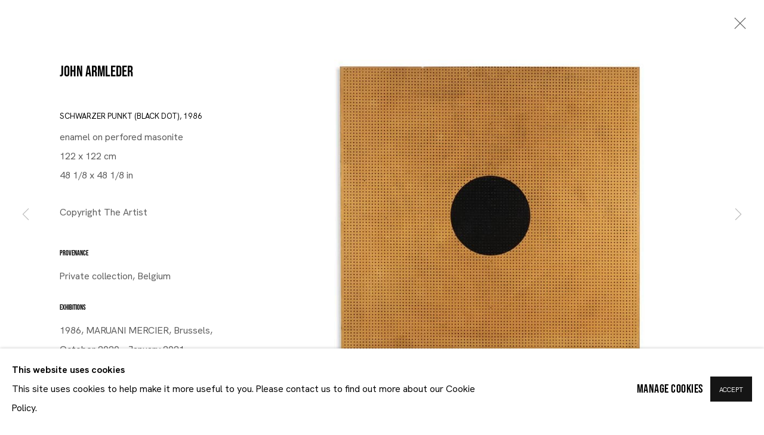

--- FILE ---
content_type: text/css; charset=utf-8
request_url: https://maruanimercier.com/core/dynamic_base.css?c=27042050002205&v=2024.10.11&g=d38477093cc63b3292e2a9974ad8b6d5
body_size: 228
content:



    
	/* Gallery core base.css */

	@import url(/lib/g/2.0/styles/base.css?c=27042050002205&v=2024.10.11&g=d38477093cc63b3292e2a9974ad8b6d5);


	/* Theme base.css (gallery template websites) */

	@import url(/lib/g/themes/aperture/2.0/styles/base.css?c=27042050002205&v=2024.10.11&g=d38477093cc63b3292e2a9974ad8b6d5);


/* Local site base.css */

    @import url(/styles/base.css?c=27042050002205&v=2024.10.11&g=d38477093cc63b3292e2a9974ad8b6d5);

    @import url(/core/user_custom.css?c=27042050002205&v=2024.10.11&g=d38477093cc63b3292e2a9974ad8b6d5);


--- FILE ---
content_type: text/css; charset=utf-8
request_url: https://maruanimercier.com/core/dynamic_main.css?c=27042050002205&v=2024.10.11&g=d38477093cc63b3292e2a9974ad8b6d5
body_size: 241
content:



	/* Core layout styles */
	@import url(/lib/g/2.0/styles/layout.css?c=27042050002205&v=2024.10.11&g=d38477093cc63b3292e2a9974ad8b6d5);
	
	

		/* Theme main.css (gallery template websites) */
		@import url(/lib/g/themes/aperture/2.0/styles/layout.css?c=27042050002205&v=2024.10.11&g=d38477093cc63b3292e2a9974ad8b6d5);
	
	/* Theme preset */
		
	
	

/* Website main.css */
	@import url(/styles/main.css?c=27042050002205&v=2024.10.11&g=d38477093cc63b3292e2a9974ad8b6d5);







--- FILE ---
content_type: text/css
request_url: https://maruanimercier.com/styles/base.css?c=27042050002205&v=2024.10.11&g=d38477093cc63b3292e2a9974ad8b6d5
body_size: 1097
content:
@import url(/fonts/stylesheet.css);

body {
    font-family: 'HK-Grotesk-Web', Sans-Serif;
    font-weight: normal;
    font-size: 1.6rem;
    line-height: 2em;
    color: #000000;
    -webkit-font-smoothing: antialiased;
    -moz-osx-font-smoothing: grayscale;
}

/* strong {
    font-weight: normal;
} */

a,
a:visited,
a:hover,
.link_color,
.link_color:hover,
span {
    color: #000000;
    font-family: 'HK-Grotesk-Web', Sans-Serif;
    font-weight: normal;
}

h1, h2, h3, h4, h5, h6, #hero_header .title, .fullscreen_slideshow .hero_splash_text {
    font-family: 'BebasNeue-Web', Sans-Serif;
    font-weight: normal;
    color: #000000;
    text-transform: none;
    letter-spacing: normal;
}
h1 a,h1 a:visited,
h2 a, h2 a:visited,
h3 a, h3 a:visited,
h4 a, h4 a:visited,
h5 a, h5 a:visited,
h6 a, h6 a:visited {
    color: #000000;
    text-decoration: none;
}

h1 {
    font-size: 2.5rem;
    line-height: 1.2em;
    margin: 0 0 50px;
}

h2 {
    font-size: 2.3rem;
    line-height: 2.8rem;
}

h3 {
    font-size: 1.8rem;
}
h4 {
    font-size: 1.5rem;
    margin: 0 0 10px;
}
h5 {
    font-size: 1.3rem;
    margin: 0 0 6px;
}
h6 {
    font-size: 1.2rem;
    margin: 0 0 6px;
}

h1, h2, h3, h4, h5, h6, #hero_header, .fullscreen_slideshow .hero_splash_text, #logo a, .navigation ul li a, #slide_nav_reveal, #header_quick_search .inputField, #header_quick_search input, #header_quick_search select, #header_quick_search textarea, #header_quick_search #header_quicksearch_btn, #footer #artlogic, #footer #copyright, .page-artists h1 #artist_years, .event-details-wrapper .event-details span, .subsection-press .records_list .content .link a, .section-press .records_list .content .link a, #store_cart_widget, .fullscreen_slideshow .hero_splash_text, .fullscreen_slideshow .hero_splash_text .title, .fullscreen_slideshow ul li .content h2, .fullscreen_slideshow ul li .content h2 a, .fullscreen_slideshow ul li .content h2 a:visited, .fullscreen_slideshow ul li .content h2 a .separator, .fullscreen_slideshow ul li .content h2 a .h1_subtitle, #image_gallery #content_module h3, .records_list .content h2, .records_list .content .subtitle, .records_list .content .date, .records_list .content .location, .records_list ul li .content .title, .records_list ul li .content .artist, .feature_panels .panel_image_text_adjacent .content h2, .feature_list ul li .content h2, .feature_list ul li .content .subtitle, .feature_list ul li .content .date, .feature_list ul li .content .location, .full_list ul li .content h2, .full_list ul li .content .subtitle, .full_list ul li .content .date, .records_list.detail_expand_grid .expander_detail #image_gallery #content_module .subtitle, .link, .button, .button input, .simple_list ul li, #social_links_list ul li, .page_stats .ps_item, .page_stats .ps_pages, #protected_path_login #container h1, #protected_path_login #container label, .subheading, .poster, .subtitle, .h1_subtitle, .location, .date, .price, #fancybox-title-main .artist strong, #mc_embed_signup input.button, #home_splash .content, #hero_header .subtitle, .feature_panels .panel_hero .hero_heading .subtitle, #hero_header, .feature_panels .panel_hero .hero_heading > h2, .feature_panels .panel_hero .hero_heading > a > h2, .section-home .slideshow_pager_inner button, .artists-browser {
    letter-spacing: 0;
}

[id=ig_slideshow_caption] > * > * {
    font-family: 'Avenir Next', 'Avenir Next LT Pro', 'Spartan', Sans-Serif;
    font-weight: 300;
}

--- FILE ---
content_type: text/css
request_url: https://maruanimercier.com/styles/main.css?c=27042050002205&v=2024.10.11&g=d38477093cc63b3292e2a9974ad8b6d5
body_size: 7827
content:
/* ----------------------------------------------------------------------------------
Site name
Theme name: Site name
---------------------------------------------------------------------------------- */


/* -----------------------------------------------------------
   Template sites - common settings
----------------------------------------------------------- */

/* -----------------------------------------------------------
       Template site logo
       1. Create one normal-size logo and one retina 2x version (logo.png and logo_2x.png) and place in /public/images/
       2. Adjust the following settings with the logo height and width accordingly
    -----------------------------------------------------------

        #logo, #logo a {
            width: YOUR-LOGO-WIDTH;
            height: YOUR-LOGO-HEIGHT;
        }
        #logo {
            background-image: url('/images/logo.png');
        }
        #logo a {
            text-indent: -9999px;
            padding: 0;
        }
        .device-highres #logo {
            background-image: url('/images/logo_2x.png');
            background-size: auto YOUR-LOGO-HEIGHT;
        }

    */

/* -----------------------------------------------------------
       Homepage splash page
       1. Enable 'homepage_splash' setting in site_settings
       2. Adjust the following settings, either logo OR text on a colour OR image, and optional mask.
       NOTE: The background image can be replaced by the client on the homepage edit screen
    -----------------------------------------------------------

        #home_splash {
            background-image: BACKGROUND-LARGE-IMAGE-HERE;
            background-color: BACKGROUND-COLOR-HERE;
        }
            #home_splash .inner {
                background: rgba(0,0,0,0.6);
            }
            #home_splash .content {
                font-family: TEXT-STYLES-HERE;
                background-image: OR-LARGE-LOGO-HERE;
            }

    */


/* -----------------------------------------------------------
   Layout
----------------------------------------------------------- */

/*Alter page maximum width*/


.scroll_section_container.scroll_section_hide_first_heading>section:nth-of-type(1) .scroll_section_header:not(.scroll_section_header) {
    display: block;
}

.section-viewing-room .feature_panels .feature_panels_inner .hero_section .inner .hero_heading h1,
.section-viewing-room .feature_panels .feature_panels_inner .hero_section .inner .hero_heading h2,
.section-viewing-room.layout-hero-header #hero_header #hero_heading a {
    font-size: 12.8rem;
    line-height: 11rem;
    max-width: 500px;
}

.section-viewing-room .feature_panels .feature_panels_inner .hero_section .inner .hero_heading p {
    font-size: 2.5rem;

}

/* 
body.site-responsive #container,
body.layout-hero-header #hero_header > .inner{
    padding: 0 165px;
} */

/* body.site-responsive.section-viewing-room #container {
    padding: 0 65px;
} */

.type-fullscreen #slideshow.slideshow_navigation_enabled ul li .content {
    padding-right: 90px;
    box-sizing: border-box;
    /* max-width: 1365px; */
}

#slideshow.fullscreen_slideshow .inner,
#hero_header>.inner {
    /* padding-left: 0px;
    padding-right: 0px; */
    max-width: 1330px;
}

#hero_header #hero_heading {
    left: 0px;
}

.navigation ul li a,
.navigation ul li a:visited,
#slideshow.fullscreen_slideshow h2 a,
#slideshow.fullscreen_slideshow h2 a span,
#slideshow.fullscreen_slideshow .inner .location,
.section-exhibitions #container #hero_header .inner #hero_heading .subtitle .artist-name,
body.section-viewing-room.layout-hero-header #hero_header #hero_heading a {
    font-family: "BebasNeue-Web";
    letter-spacing: normal;
    font-size: 8rem;
    line-height: 8rem;
}

.section-exhibitions #container #hero_header .inner #hero_heading .subtitle .artist-name {
    font-size: 7rem;
    line-height: 1em;
    margin: 0px 0 20px 0;
}

#main_content .artist-header #sub_nav .title a,
#main_content .artist-header h1,
.section-news .news-header h1.has_subtitle,
.section-viewing-room .feature_panels .panel_type_8 .content h2,
.section-store .heading_wrapper h1 {
    font-family: "BebasNeue-Web";
    letter-spacing: normal;
    font-size: 4.2rem;
    line-height: normal;
    color: black;
}

.panel_id_9 .records_list.grid_dynamic_layout_feature_panels.gd_no_of_columns_4 ul li a .content .subtitle,
#content .feature_panels_inner .panel .record-count-1 .content .date::after,
#footer.advanced_footer .advanced_footer_item h2 a,
.subheading span,
.section-exhibitions #content .records_list li .content span.location,
.section-exhibitions #content .records_list li .content span.subtitle,
.section-exhibitions #content .records_list li .content span.link span,
.section-exhibitions #container #hero_header .inner #hero_heading .location,
.section-exhibitions #container #hero_header .inner #hero_heading .subtitle_location a,
.section-exhibitions #container #hero_header .inner #hero_heading .subtitle .subtitle_location,
.section-exhibitions #container #hero_header .inner #hero_heading .subtitle .subtitle_location,
.records_list .content h2,
.subsection-works .records_list ul li .content .artist strong,
.subsection-works .records_list ul li .content .enquire_button_container a,
.subsection-works .records_list ul li .content .artist,
.subsection-works .records_list.tile_list ul li .content a .artist,
.section-artists #content .records_list li .content span.location,
.section-artworks .records_list.tile_list ul li .content a .artist,
body.section-artworks .records_list ul li .content .enquire_button_container a,
.section-news .records_list ul li .content .link span,
.related_items_panel h3,
.share_link.link a,
body.section-home #content ul li ul li .content .subtitle,
body.section-home #content ul li ul li.item_content_section_events .content .fp_title,
body.section-home #content ul li.grid_no_of_columns_3 .gd_no_of_columns_3 ul li a .content .fp_title,
/* body.section-home #content ul li .feature_list ul li a .content .fp_title, */
.section-viewing-room .feature_panels .panel_image_text_columns .content .read_more_link a,
.section-artists .read_more_link a,
.section-art-fairs .feature_list ul li .content .link span,
.section-art-fairs div#main_content .event-header h1 span,
.section-art-fairs #content .back_to_link .link a,
.section-artists #content .grid_dynamic_layout_artfairs li .content .link span,
.page-contact #social_links_list ul li a,
.link a,
.viewing_room .panel_artwork_grid li .artist,
.page-store .subsection-store-record .link a,
.button span.read_more {
    font-family: "BebasNeue-Web";
    color: black;
    letter-spacing: normal;
    font-weight: normal;
}


.scroll_section_overview .subsection-overview #content_module blockquote.quote span p,
.scroll_section_overview .subsection-overview #content_module blockquote.quote p {
    font-family: "HK-Grotesk-Web";
    color: black;
    letter-spacing: normal;
    font-weight: normal;
}

#top_nav.navigation ul li a,
.navigation ul li a,
.navigation ul li a:visited,
#slideshow.fullscreen_slideshow .inner .location,
.section-exhibitions #content .records_list li .content span.location,
#content .feature_panels_inner .panel .record-count-1 .content .date::after,
#footer.advanced_footer .advanced_footer_item h2 a,
.section-exhibitions #content .records_list li .content span.location,
.section-exhibitions #content .records_list li .content span.link span,
.section-exhibitions #container #hero_header .inner #hero_heading .subtitle .subtitle_location a,
.section-exhibitions #content #content_module .link.next,
.section-exhibitions #container #hero_header .inner #hero_heading .subtitle .subtitle_location,
.subsection-works .records_list ul li .content .enquire_button_container a,
.section-artists #content .records_list li .content span.location,
body.section-artworks .records_list ul li .content .enquire_button_container a,
.section-news .records_list ul li .content .link span,
.share_link.link a,
.section-viewing-room .feature_panels .panel_image_text_columns .content .read_more_link a,
.section-art-fairs .feature_list ul li .content .link span,
.section-art-fairs #content .back_to_link .link a,
.mini_list ul li .content h2,
.section-artists #content .grid_dynamic_layout_artfairs li .content .link span,
.page-contact #social_links_list ul li a,
.link a,
.viewing_room .records_list ul li .content .artist,
.button span.read_more {
    font-size: 2rem;
    letter-spacing: 0.5px;

}

#slideshow.fullscreen_slideshow .inner .date {
    letter-spacing: normal;
    text-transform: none;
}

#content .feature_panels_inner .panel .record-count-1 .content .date::after,
.section-exhibitions #content .records_list li .content span.link span,
.subsection-works .records_list ul li .content .enquire_button_container a,
body.section-artworks .records_list ul li .content .enquire_button_container a,
.section-news .records_list ul li .content .link,
.section-art-fairs .feature_list ul li .content .link span,
.section-artists #content .grid_dynamic_layout_artfairs li .content .link span,
.page-store .subsection-store-record .link.buy a,
.button span.read_more {
    color: white;
    background: black;
    display: flex;
    width: fit-content;
    padding: 0px 57px 0px 57px;
    min-height: 42px;
    align-items: center;
}

body:not(.section-home) #content .feature_panels_inner .panel .record-count-1 .content .date::after,
.section-exhibitions #content .records_list li .content span.link span,
.section-art-fairs .feature_list ul li .content .link span,
.section-artists #content .grid_dynamic_layout_artfairs li .content .link {
    content: 'Enquire';
    margin-top: 26px;
    height: 36px;
    align-items: center;
    display: flex;
}

/* NOTE: Quick fix to remove the enquire button from the 'upcoming exhibitions' panel on the homepage when theres only 1 exhibition */
#content .feature_panels_inner .panel.panel_id_157 .record-count-1 .content .date::after {
    display: none !important;
}

.section-artists .scroll_section_publications .records_list.record-count-1 li {
    max-height: 400px;
}

.subsection-works .records_list ul li .content .enquire_button_container a,
body.section-artworks .records_list ul li .content .enquire_button_container a,
.section-news .records_list ul li .content .link,
#content .records_list li .content .button a {
    height: 36px;
    display: flex;
    align-items: center;
    justify-content: center;
}

#header .inner {
    padding: 35px 0 33px;
}

.heading_wrapper h1.has_subtitle .h1_heading {
    margin-bottom: 0
}

.event-header .heading_wrapper h1.has_subtitle {
    margin-bottom: 0
}

.section-news .news-header .subtitle,
.subsection-store-record #h1_wrapper .subtitle,
.section-viewing-room #hero_header .subtitle {
    font-family: 'HK-Grotesk-Web';
    font-weight: normal;
    font-size: 2.5rem;
    color: black;
    line-height: 3.7rem;
    letter-spacing: normal;
}

.feature_panels .panel_header h2,
.records_list.grid_dynamic_layout_feature_panels.gd_no_of_columns_3 ul li a .content .fp_title,
.records_list.grid_dynamic_layout_feature_panels.gd_no_of_columns_4 ul li a .content .fp_title,
.panel_id_9 .records_list.grid_dynamic_layout_feature_panels.gd_no_of_columns_4 ul li a .content .subtitle,
.section-exhibitions #content .records_list li .content span.subtitle,
.subheading span,
.records_list .content h2,
.section-exhibitions #content .records_list li .content span.subtitle,
.subsection-works .records_list ul li .content .artist,
.scroll_section_overview .subsection-overview #content_module blockquote.quote span p,
.subsection-works .records_list ul li .content .artist,
.subsection-works .records_list.tile_list ul li .content a .artist,
.section-artworks .records_list.tile_list ul li .content a .artist,
body.section-home #content ul li ul li .content .subtitle,
body.section-home #content ul li ul li.item_content_section_events .content .fp_title,
.related_items_panel h3,
body.section-home #content ul li.grid_no_of_columns_3 .gd_no_of_columns_3 ul li a .content .fp_title,
body.section-home #content ul li .feature_list ul li a .content .fp_title,
.section-art-fairs div#main_content .event-header h1 span,
.viewing_room .records_list ul li .content .artist {
    font-size: 2.8rem;
    line-height: 1.15em;
}

.subheading span span {
    display: none;
}

#content .feature_panels_inner .panel .record-count-1 .content .description,
.section-exhibitions #content .records_list li .content span.description,
/*.section-exhibitions #content #content_module .description.with_quote p,*/
.section-news .records_list ul li .content .description,
.section-artists #content .grid_dynamic_layout_artfairs li .content .description,
.section-contact .feature_list ul li .content .description,
.page-store .records_list .content .subtitle,
.page-store .records_list .content .price,
.page-store .subsection-store-record #h1_wrapper .subtitle,
.page-store .subsection-store-record .price {
    font-family: 'HK-Grotesk-Web';
    font-size: normal;
    font-size: 1.6rem;
    color: black;
    text-transform: none;
    letter-spacing: normal;
    font-weight: normal;
}

.feature_list ul li .content .description {
    font-family: 'HK-Grotesk-Web', Sans-Serif;
    font-weight: normal;
    font-size: 1.6rem;
    line-height: 2em;
    color: #000000;
}

.page-store .subsection-store-record #h1_wrapper .subtitle {
    font-size: 2rem;
}

#content .feature_panels_inner .panel .record-count-1 .content .date,
.records_list.grid_dynamic_layout_feature_panels.gd_no_of_columns_3 ul li a .content .date,
.records_list.grid_dynamic_layout_feature_panels.gd_no_of_columns_4 ul li a .content .date,
#container #footer.advanced_footer .copyright #artlogic a,
#container #footer.advanced_footer .copyright .copyright-text,
.section-exhibitions #content .records_list li .content span.date,
.section-exhibitions #container #hero_header .inner #hero_heading .subtitle_date,
.section-viewing-room #container #hero_header .inner #hero_heading .subtitle_date,
.subsection-works .records_list ul li .content .medium,
.subsection-works .records_list ul li .content .dimensions,
.section-artists #content .records_list li .content span.date,
.section-artworks .records_list.tile_list ul li .content a .date,
.section-news .records_list ul li .content .date,
.section-news #content .date,
body.section-home #content ul li ul li .content .date,
.section-art-fairs .feature_list ul li .content .date,
.section-art-fairs div#main_content .event-header .subtitle,
.section-art-fairs .records_list .content .date,
.event-details-wrapper .event-details span,
.event-details-wrapper .event-details a,
.records_list .content .date,
.feature_list ul li .content .date {
    font-family: 'HK-Grotesk-Web';
    font-weight: normal;
    font-size: 1.4rem;
    color: black;
    line-height: 2.9rem;
    letter-spacing: normal;
}

.event-details-wrapper .event-details span,
.event-details-wrapper .event-details a {
    text-transform: none;
}

.section-art-fairs .heading_wrapper .subtitle {
    clear: both;
}

#slideshow.fullscreen_slideshow h2 a,
.panel_id_9 .records_list.grid_dynamic_layout_feature_panels.gd_no_of_columns_4 ul li a .content .fp_title,
.section-exhibitions #content .records_list li .content h2,
.section-exhibitions #container #hero_header .inner #hero_heading .title a,
.section-artists #content .records_list li .content span.subtitle,
.subsection-works .records_list ul li .content .title,
.subsection-works .records_list ul li .content .title em,
.subsection-works .records_list.tile_list ul li .content a .title_and_year span,
.section-artworks .records_list.tile_list ul li .content a .title_and_year span,
.section-news .records_list ul li .content .subtitle,
.section-viewing-room #hero_header .subtitle,
body.section-home #content ul li ul li .content .fp_title,
body.section-home #content ul li ul li.item_content_section_events a .content .subtitle,
body.section-home #content ul li .feature_list ul li a .content .fp_title,
.section-viewing-room .records_list .content .subtitle,
.subsection-works .records_list .content .title_and_year span,
.section-art-fairs .feature_list ul li .content .subtitle,
.section-art-fairs .records_list .content .subtitle,
.section-art-fairs div#main_content .event-header h1 .h1_subtitle,
.page-store .records_list .content .subtitle {
    font-family: 'HK-Grotesk-Web';
    font-weight: normal;
    font-size: 1.6rem;
    letter-spacing: normal;
    font-style: normal;
    color: #000000;
    text-transform: none;
    font-weight: bold;
}

body.fullscreen-slide-dark #slideshow.fullscreen_slideshow h2 a,
body.fullscreen-slide-dark.section-exhibitions #container #hero_header .inner #hero_heading .title a {
    color: white;
}

/* Hide padding on main content */

.section-artists.no-page-params #main_content,
.section-art-fairs.no-page-params #main_content {
    padding-top: 0;
}

.section-artists #hero_header #hero_heading {
    max-width: 1660px;
    padding: 0 80px;
}

.section-artists #hero_header #hero_heading .subtitle .artist_nationality,
.section-artists #hero_header #hero_heading .subtitle {
    font-family: "BebasNeue-Web";
    font-size: 2rem;
    letter-spacing: 0.5px;
    font-weight: 200;
}

/*Represented artists background*/

.section-artists .subsection-artists-list .subheading.represented-artists {
    margin-bottom: 32px;
    padding-top: 40px;
}

.section-artists .subsection-artists-list #artist_list.represented-artists {
    margin-bottom: 120px;
}

.section-artists .subsection-artists-list #artist_list.represented-artists,
.section-artists .subsection-artists-list .subheading.represented-artists {
    position: relative;
}

.section-artists .subsection-artists-list #artist_list.represented-artists::before,
.section-artists .subsection-artists-list .subheading.represented-artists::before {
    content: '';
    position: absolute;
    top: 0;
    /*left: -50%;*/
    width: 100vw !important;
    height: calc(100% + 60px);
    background: #F5F5F5;
    z-index: -1;
    left: 50%;
    right: 50%;
    margin-left: -50vw;
    margin-right: -50vw;
}

.section-artists .subsection-artists-list .subheading.represented-artists span:before {}

.section-artists .subsection-artists-list .subheading.represented-artists span {
    background: #F5F5F5;
}

/*Centered Header*/
#container #header .inner {
    border-bottom-color: transparent;
}

.header-fixed-wrapper #header.header_layout_center #logo {
    position: absolute;
}

.header-fixed-wrapper #header.header_layout_center .header-ui-wrapper {
    padding-top: 0px;
    /*max-width: 1385px;*/
    /*margin: auto;*/
    flex-wrap: nowrap;
}

#header #top_nav.navigation ul li a {
    color: black;
}

#header #top_nav.navigation ul li:not(:nth-child(1)) {
    margin: 0 0 0 60px;
    width: max-content;
}

#header #top_nav.navigation ul li.topnav-id-23 {
    min-width: 95px;
}

#header #top_nav.navigation .topnav {
    display: flex;
}

#header #top_nav.navigation .topnav .top-nav-id-1 {
    margin-left: 0px;
}

#header #top_nav.navigation ul li.active a {
    color: black;
    text-decoration: underline;
}

#header #top_nav.navigation ul li:nth-child(4) {
    margin-right: calc(100vw - 1170px);
}

#top_nav.navigation ul li a {
    line-height: 1em;
}

/*Footer Styles*/

#container #footer {
    position: relative;
    background: black;
    box-sizing: border-box;
    left: 50%;
    right: 50%;
    margin-left: -50vw;
    margin-right: -50vw;
    width: 100vw;
    clear: both;
    padding: 0;
    margin-bottom: 0;
}

#container #footer .inner {
    max-width: 1330px;
    margin: auto;
    display: block;
    justify-content: space-between;
    flex-wrap: wrap;
    padding-left: 40px;
    padding-right: 40px;
}

.section-exhibitions #container #footer .inner {
    padding-top: 20px;
}

#container #footer.advanced_footer .advanced_footer_item.clearwithin {
    float: left;
}

#footer.advanced_footer .advanced_footer_item h2 {
    margin-bottom: 0px;

}

#footer.advanced_footer .advanced_footer_item h2 a {
    color: white;
}

#footer.advanced_footer .advanced_footer_item_3 {
    display: flex;
    gap: 20px;
}

#container #footer.advanced_footer .copyright {
    margin: 0;
    text-align: right;
    opacity: 0.5;
    float: right;
}

#container #footer.advanced_footer .copyright .copyright-text {
    color: white;
}

#container #footer.advanced_footer .advanced_footer_item {
    padding-bottom: 0px;
    float: right;
}


#container #footer.advanced_footer .copyright #artlogic a {
    color: white;
}

#footer #social_links {
    margin-right: 20px;
}

#footer #social_links .social_media_icon {
    background-color: transparent;
}

#footer .small-links-container .privacy-policy {
    display: none;
}

/* footer mailing list form */

#container #footer.advanced_footer #mailinglist_form {
    position: relative;
    left: 50%;
    right: 50%;
    margin-left: -50vw;
    margin-right: -50vw;
    margin-top: 0;
    margin-bottom: 20px;
    background: #f5f5f5;
    width: 100vw;
}


#container #footer.advanced_footer .mailinglist_form_wrapper {
    max-width: 1330px;
    display: flex;
    margin: 0 auto;
    padding: 30px 40px;
}

#container #footer.advanced_footer .mailinglist_form_wrapper #artlogic_mailinglist_signup_form_wrapper {
    width: 100%;
}

#container #footer.advanced_footer #mailinglist_form h2 {
    min-width: 250px;
}

#container #footer.advanced_footer #mailinglist_form .error h2 {
    min-width: auto;
    display: block;
}

.subsection-contact-form #contact_form h1 {
    font-size: 4.2rem;
    line-height: 1em;
}

#container #footer #mailinglist_form #artlogic_mailinglist_signup_form .inputField,
.subsection-contact-form #contact_form .inputField,
.subsection-contact-form #contact_form textarea {
    border: none;
    border-bottom: 1px solid black;
    border-radius: 0;
    background: transparent;
    padding-left: 0;
    font-family: 'HK-Grotesk-Web';
    font-weight: normal;
    font-size: 1.5rem;
    padding-bottom: 6px;
}

#container #footer #mailinglist_form #artlogic_mailinglist_signup_form input::placeholder,
.subsection-contact-form #contact_form input::placeholder,
.subsection-contact-form #contact_form textarea::placeholder {
    color: black;
}

#container #footer #mailinglist_form #artlogic_mailinglist_signup_form #mailing_submit_button .button {
    background: transparent;
    margin-right: 20px;
    margin-top: -14px;
    border: 1px solid black;
}

#container #footer #mailinglist_form #artlogic_mailinglist_signup_form #mailing_submit_button .button a {
    font-family: 'BebasNeue-Web';
    font-size: 2rem;
    color: black;
    min-width: 160px;
    padding: 8px 15px 6px;
}

#footer #mailinglist_form #privacy_policy_form_msg {
    max-width: 75%;
}

#footer #mailinglist_form #artlogic_mailinglist_signup_form .error,
#footer #mailinglist_form #artlogic_mailinglist_signup_form #email_warning {
    position: static;
}

/* contact form artist exhibition module */

.navigation #sub-item-enquire {
    display: none;
}

.scroll_section_contact_form .scroll_section_header {
    display: none;
}

.subsection-contact-form {
    position: relative;
    left: 50%;
    right: 50%;
    margin-left: -50vw;
    margin-right: -50vw;
    max-width: 100vw;
    background-color: #f5f5f5;
    box-sizing: border-box;
    padding: 0 40px;
}

.subsection-contact-form #contact_form {
    display: flex;
    max-width: 1330px;
    margin: auto;
    padding: 80px 0;
}

.subsection-contact-form #contact_form #contact_form_header {
    width: 33.3%;
    margin-right: 120px;
}

.subsection-contact-form #contact_form #contact_form_header span {
    display: block;
    font-size: 2.2rem;
    margin-bottom: 4px;
}


.subsection-contact-form #contact_form .form_row_fields_container {
    display: flex;
    flex-wrap: wrap;
    margin-bottom: 20px;
}


.subsection-contact-form #contact_form .form_row_fields_container .f_name_container input,
.subsection-contact-form #contact_form .form_row_fields_container .f_phone_container input {
    margin-right: 60px;
}

.subsection-contact-form #contact_form .form_row_fields_container .form_row {
    width: 50%
}

.subsection-contact-form #contact_form .inputField,
.subsection-contact-form #contact_form textarea {
    height: 6rem;
    margin-bottom: 16px;
}

.subsection-contact-form #contact_form textarea {
    padding: 20px 0;
}

.subsection-contact-form .form .form_row .form_content_area:not(.form_checkbox_container) {
    width: auto;
}

.subsection-contact-form .form .form_row legend {
    min-width: 154px;
    line-height: 3em;
}

.subsection-contact-form #contact_form .form .f_mailinglist_container label {
    line-height: 3em;
}

.subsection-contact-form #contact_form .form #contactFormSubmit {
    font-size: 2rem;
    margin-left: 0;
    margin-top: 20px;
    max-height: 44px;
}

.subsection-contact-form #contact_form .form #contactFormSubmit a {
    font-family: 'BebasNeue-Web';
    letter-spacing: normal;
    padding: 12px 40px 10px;
    max-height: 44px;
}

.subsection-contact-form #contact_form .form .f_mailinglist_container {
    margin-top: 20px;
}

.subsection-contact-form #contact_form #privacy_policy_form_msg {
    border-top: none;
}

/*Homepage and exhibition hero styles*/

#slideshow.fullscreen_slideshow h2 a,
.section-exhibitions #container #hero_header .inner #hero_heading {
    display: flex;
    flex-direction: column-reverse;
    margin-bottom: 10px;
    position: relative;
    line-height: 1.2em;
    font-weight: bold;
}

#slideshow.fullscreen_slideshow h2 a {
    margin-bottom: 40px;
}

body.layout-hero-header #container #hero_header .inner {
    display: flex;
}

body.section-viewing-room.layout-hero-header #container #hero_header .inner {
    align-items: center;
}

body.section-viewing-room.layout-hero-header #container #hero_header .inner #hero_heading {
    position: relative;
    max-width: 400px;
}

#slideshow.fullscreen_slideshow .inner,
.section-exhibitions #container #hero_header .inner #hero_heading .subtitle {
    display: flex;
    flex-direction: column;
    max-width: 540px;
    margin-left: initial;
    padding-bottom: 29px;
}

#slideshow .slideshow-pagination-controls {
    display: none;
}

#slideshow.fullscreen_slideshow .inner h2 a .h1_subtitle {
    line-height: 1em;
    margin-bottom: 6px;
    font-weight: normal;
}

#slideshow.fullscreen_slideshow .inner h2 a .separator {
    display: none;
}

#slideshow.fullscreen_slideshow .inner .location,
.section-exhibitions #content .records_list li .content span.location,
.section-exhibitions #container #hero_header .inner #hero_heading .subtitle .subtitle_location,
.section-artists #content .records_list li .content span.location {
    order: 1;
    color: white;
    margin-bottom: 20px;
    padding-bottom: 8px;
    position: relative;
    padding-left: 25px;
    line-height: 2rem;
    border-bottom: white solid 1px;
}

.section-exhibitions.fullscreen-slide-dark #container #hero_header .inner #hero_heading .subtitle .subtitle_location {
    border-bottom: white solid 1px;
}

body.fullscreen-slide-light #slideshow.fullscreen_slideshow .inner .location {
    color: black;
    border-bottom: black solid 1px;
}

.section-exhibitions.fullscreen-slide-light #container #hero_header .inner #hero_heading .subtitle .subtitle_location {
    border-bottom: black solid 1px;
}

#slideshow.fullscreen_slideshow .inner h2 {
    order: 2;
}

#slideshow.fullscreen_slideshow .inner .date {
    order: 3;
    font-size: 1.4rem;
    margin-top: -30px;
}

#slideshow.fullscreen_slideshow .inner .location::before,
.section-exhibitions #content .records_list li .content span.location::before,
.section-exhibitions #container #hero_header .inner #hero_heading .subtitle .subtitle_location::before,
.section-artists #content .records_list li .content span.location::before {
    content: '';
    height: 20px;
    width: 20px;
    position: absolute;
    background-image: url(/images/map-pin.svg);
    background-repeat: no-repeat;
    left: 0px;
}

body.fullscreen-slide-light #slideshow.fullscreen_slideshow .inner .location::before,
.section-exhibitions.fullscreen-slide-light #container #hero_header .inner #hero_heading .subtitle .subtitle_location::before {
    background-image: url('/images/map-pin-dark.svg');
}

.section-home #content:not(.no_homepage_slideshow) .feature_panels:not(.first_panel_full_bleed) {
    padding-top: 80px;
}

.feature_panels .panel_header {
    text-align: center;
}

.feature_panels .panel_header h2,
.subheading span {
    display: inline;
    background: white;
    margin: 25px 0 25px 0;
    padding: 0 25px 0 25px;
}

.feature_panels .panel_header::before {
    top: 1em;
}

.feature_panels .panel_header::before,
.subheading::before,
.related_items_panel::before,
.section-artists .subsection-artists-list .subheading.represented-artists span::before {
    content: '';
    height: 2px;
    background: #e5e5e5;
    width: 100%;
    position: absolute;
    left: 0px;
    z-index: -1;
}

.section-artists .subsection-artists-list .subheading.represented-artists span::before {
    bottom: 4rem;
}

.section-exhibitions.fullscreen-slide-dark #container #hero_header .inner #hero_heading .subtitle .subtitle_location a,
.section-exhibitions #container #hero_header .inner #hero_heading .subtitle .subtitle_date,
.section-exhibitions #container #hero_header .inner #hero_heading .subtitle .artist-name,
.section-viewing-room.fullscreen-slide-dark #container #hero_header .inner #hero_heading .subtitle_date,
.section-exhibitions.fullscreen-slide-dark #container #hero_header .inner #hero_heading .subtitle .artist-name {
    color: white;
    line-height: 1em;
    text-transform: none;
}

.section-exhibitions #container #hero_header .inner #hero_heading .subtitle .subtitle_location a,
.section-exhibitions #container #hero_header .inner #hero_heading .subtitle .subtitle_date,
.section-exhibitions #container #hero_header .inner #hero_heading .subtitle .artist-name,
.section-viewing-room #container #hero_header .inner #hero_heading .subtitle_date,
.section-exhibitions #container #hero_header .inner #hero_heading .subtitle .artist-name {
    display: block;
}

.section-exhibitions.fullscreen-slide-light #container #hero_header .inner #hero_heading .subtitle .subtitle_location a,
.section-exhibitions.fullscreen-slide-light #container #hero_header .inner #hero_heading .subtitle .subtitle_date,
.section-viewing-room.fullscreen-slide-light #container #hero_header .inner #hero_heading .subtitle_date,
.section-viewing-room.fullscreen-slide-light #container #hero_header .inner #hero_heading .artist-name,
.section-exhibitions.fullscreen-slide-light #container #hero_header .inner #hero_heading .subtitle .artist-name {
    color: #111111;
}

.section-exhibitions #container #hero_header .inner #hero_heading .subtitle .subtitle_date_comma,
.section-exhibitions #container #hero_header .inner #hero_heading .subtitle .subtitle_pre_location_comma,
.section-viewing-room #container #hero_header .inner #hero_heading .subtitle .subtitle_date_comma {
    display: none;
}

.section-exhibitions #container #hero_header .inner #hero_heading .subtitle .subtitle_location {
    order: 1;
    margin-bottom: 15px;
}

.section-exhibitions #container #hero_header .inner #hero_heading .subtitle .artist-name {
    order: 2;
}

.section-exhibitions #container #hero_header .inner #hero_heading .subtitle .title {
    order: 3;
    margin-bottom: 26px;
    margin-top: -6px;
}

.section-exhibitions #container #hero_header .inner #hero_heading .subtitle .subtitle_date {
    order: 4;
}

body.section-home #content ul li ul li .content .location {
    display: none;
}

.section-exhibitions .subsection-works .records_list ul li .content .medium,
.section-exhibitions .subsection-works .records_list ul li .content .dimensions {
    display: none;
}



/*Feature Panel - Featured Item Styles*/

#content .feature_panels_inner .panel .record-count-1 .content {
    display: flex;
    flex-direction: column;
}

#content .feature_panels_inner .panel .record-count-1 .content .fp_title,
.section-artists #content .grid_dynamic_layout_artfairs li .content h2 {
    order: 1;
    margin-bottom: 3px;
}

#content .feature_panels_inner .panel .record-count-1 .content .description,
.section-artists #content .grid_dynamic_layout_artfairs li .content span.date {
    order: 2;
    margin-bottom: 16px;
    padding-right: 40px;
}


#content .feature_panels_inner .panel .record-count-1 .content .date {
    order: 3;
}

.panel_id_9 .records_list.grid_dynamic_layout_feature_panels.gd_no_of_columns_4 ul li a .content {
    display: flex;
    flex-direction: column;
}

.panel_id_9 .records_list.grid_dynamic_layout_feature_panels.gd_no_of_columns_4 ul li a .content .fp_title {
    order: 2;
}

.panel_id_9 .records_list.grid_dynamic_layout_feature_panels.gd_no_of_columns_4 ul li a .content .subtitle {
    order: 1;
}

.panel_id_9 .records_list.grid_dynamic_layout_feature_panels.gd_no_of_columns_4 ul li a .content .date {
    order: 3;
}

.panel_id_9 .records_list.grid_dynamic_layout_feature_panels.gd_no_of_columns_4 ul li a .content .location {
    display: none;
}

#content .panel_header,
.subheading,
.related_items_panel h3 {
    margin: 0 0 70px;
    justify-content: center;
    position: relative;
}

.related_items_panel {
    position: relative;
}

.related_items_panel h3 {
    border-bottom: 0px solid #EBEBEB;
    display: block;
    margin-left: auto;
    margin-right: auto;
    width: 147px;
    background: white;
    padding: 0 30px;
    margin-top: -15px;
}

.section-store .related_items_panel {
    padding-top: 110px;
}

.subheading::after {
    display: none;
}

.section-exhibitions #main_content .heading_wrapper #sub_nav {
    float: right;
}

.section-exhibitions #content .records_list.feature_list li:nth-child(odd) a {
    flex-direction: row;
    display: flex;
}

.section-exhibitions #content .records_list.feature_list li:nth-child(even) a {
    flex-direction: row-reverse;
    display: flex;
}

.section-exhibitions #content .scroll_section .records_list li:nth-child(even) .content {
    padding-right: 40px;
    padding-left: 0px;
    height: 100%;
}

.section-exhibitions #content .records_list li a,
.section-exhibitions #content .records_list li a span.image {
    height: 100%;
}

.section-exhibitions #main_content .heading_wrapper,
.section-contact #main_content .heading_wrapper,
.section-exhibitions #main_content #content #sub_nav,
.section-contact #main_content #content #sidebar {
    display: none;
}

.section-contact #main_content {
    padding-top: 0px;
}

.page-contact #content_module {
    width: 100%;
}

.page-contact #social_links_list {
    text-align: center;
    margin: 50px 0 50px 0;
}


.page-contact #content_module {
    margin-bottom: 0px;
}

.page-contact #social_links_list ul li {
    padding-right: 20px;
    display: inline-block;
}

.page-contact #social_links_list ul li a {
    display: flex;
    align-items: center;
}

.page-contact #social_links_list ul li a .social_media_icon {
    background-color: white;
}

.page-contact #social_links_list ul li a .social_media_icon::after {
    color: black;
}


.section-exhibitions #content .scroll_section .records_list li .content,
.section-artists #content .scroll_section .records_list li .content,
.section-home #content .scroll_section .records_list li .content {
    display: flex;
    flex-direction: column;
    height: 100%;
    justify-content: center;
}

.section-exhibitions #content .records_list li .content h2,
.section-artists #content .records_list li .content h2,
.section-home #content .records_list li .content h2 {
    order: 3;
    margin-bottom: 10px;
    line-height: 1.2em;
}

.section-exhibitions #content .records_list li .content span.location,
.section-artists #content .records_list li .content span.location,
.section-home #content .records_list li .content span.location {
    order: 1;
    color: black;
    border-bottom-color: #eaeaea;
    line-height: inherit;
    position: relative;
}

.section-artists #content .grid_dynamic_layout_artfairs li .content h2 {
    order: 1;
}

.section-artists #content .grid_dynamic_layout_artfairs li .content .description {
    order: 2;
}

.section-artists #content .grid_dynamic_layout_artfairs li .content .date {
    order: 3;
}

.section-artists #content .grid_dynamic_layout_artfairs li .content .link {
    order: 4;
}

.section-artists #content .records_list li .content span.subtitle {
    display: none;
}

.section-exhibitions #content .records_list li .content span.location::before,
.section-artists #content .records_list li .content span.location::before,
.section-home #content .records_list li .content span.location::before {
    background-image: url('/images/map-pin-dark.svg');
}

.section-exhibitions #content .records_list li .content span.subtitle,
.section-artists #content .records_list li .content span.subtitle,
.section-home #content .records_list li .content span.subtitle {
    order: 2;
    border-bottom-color: transparent;
    padding-bottom: 0;
    margin-bottom: 3px;
}

.section-artists #content .records_list li .content span.subtitle {
    order: 3;
    display: block;
}

.section-artists #content .records_list li .content span.subtitle,
.section-home #content .records_list li .content span.subtitle {
    line-height: inherit;
}

.section-exhibitions #content .records_list li .content span.description,
.section-artists #content .records_list li .content span.description,
.section-home #content .records_list li .content span.description {
    order: 4;
    margin-bottom: 16px;
    height: 20%;
    overflow-y: hidden;

}

.section-exhibitions #content .records_list li .content span.date,
.section-artists #content .records_list li .content span.date,
.section-home #content .records_list li .content span.date {
    order: 5;
    margin-bottom: 0px;
}

.section-exhibitions #content .records_list li .content span.link,
.section-artists #content .records_list li .content span.link,
.section-home #content .records_list li .content span.link {
    order: 6;
}

.section-exhibitions #content .records_list li .content span.link span .section-artists #content .records_list li .content span.link span,
.section-home #content .records_list li .content span.link span {
    padding: 7px 48px 7px 48px;
}

#sub_nav .artists-browser span,
#sticky_sub_nav .artists-browser span,
#sub_nav .artists-browser a,
#sticky_sub_nav .artists-browser a {
    text-transform: none;
    font-family: 'HK-Grotesk-Web';
    font-weight: normal;
    letter-spacing: normal;
    font-size: 1.5rem;
    color: #000;
}

.section-exhibitions #content #sidebar {
    display: none;
}

.section-exhibitions #content #content_module {
    /*display: flex;*/
    width: 100%;
    /*position: relative;*/
    /*flex-wrap: wrap;*/
    /*align-items: baseline;*/
}

.section-exhibitions #content #content_module>.link:not(.read_more_link),
.section-exhibitions #content #content_module>#popup_links {
    float: left;
    width: 30%;
    clear: left;
}

.section-exhibitions #content #content_module>#popup_links a {
    text-align: left;
    padding: 0;
}

body .add_to_calendar_link:not(.sub_nav_add_to_calendar_link):not(.event_date_dropdown)>a,
body .share_link:not(.subnav_share_link)>a {
    padding: 0;
    text-align: left;
}

.section-exhibitions #content #content_module>.divider.inner {
    display: none
}

.section-exhibitions #content #content_module blockquote {

    /*height: fit-content;*/
    padding-right: 30px;
    margin-bottom: 0px;
    border-color: transparent;
    font-size: 2.5rem;
    float: left;
    width: 30%;
}

.section-exhibitions #content #content_module .description.with_quote {
    width: 65%;
    column-count: 2;
    column-gap: 40px;
    float: right;
}

.section-exhibitions #content #content_module>.link.read_more_link {
    width: 65%;
    float: right;
}

.section-exhibitions #content #content_module blockquote {
    padding-left: 0px;
}

.section-exhibitions.layout-hero-header #content .scroll_section .records_list li .content,
.section-exhibitions #content .scroll_section .records_list li a {
    display: block;
    height: auto;
}


/* #content #related_artists .records_list li .icon,
#content #related_artists .records_list li .content,
#content #related_artists .records_list li a .icon,
#content #related_artists .records_list li a .content {
    display: inline-block;
} */

#related_artists .records_list li .content h2 {
    margin-bottom: 0;
}


.subsection-works .records_list ul li .image {
    margin-bottom: 11px;
}

.subsection-works .records_list ul li .content .artist,
.subsection-works .records_list.tile_list ul li .content a .artist {
    margin-bottom: -3px;
}

.section-artists #content .subsection-works .records_list ul li .content {
    display: none;
}

.subsection-works .records_list ul li .content .title,
.subsection-works .records_list.tile_list ul li .content a .title_and_year,
.subsection-works .records_list .content .title_and_year {
    margin-bottom: 17px;
}

.section-artists .subsection-works .records_list .content .title_and_year {
    margin: 6px 0;
}

.subsection-works .records_list ul li .content .medium,
.subsection-works .records_list ul li .content .dimensions {
    line-height: 2rem;
}

.subsection-works .records_list ul li .content .dimensions {
    margin-bottom: 20px;
}

.subsection-works .records_list ul li .content .signed_and_dated,
.subsection-works .records_list ul li .content .edition_detail,
.records_list .content .read_more_label {
    display: none;
}

.subsection-works .records_list ul li .content .enquire_button_container a {
    color: white;
}

/* .subsection-news .records_list ul li .image img {
    position: absolute;
    left: 0;
} */

/*Artist Detail*/

body.section-artists .scroll_section.scroll_section_overview .scroll_section_header .subheading {
    display: none;
}

#main_content .artist-header #sub_nav ul li a {
    color: black;
}

#main_content .artist-header #sub_nav ul li.active a {
    text-decoration: underline;
}

body.section-artists .scroll_section_overview .subsection-overview #content_module blockquote.quote,
body.section-artists .scroll_section_biography .subsection-biography #content_module blockquote.quote {
    padding: 20px 0 5px 0px;
    overflow: visible;
    border-left-color: transparent;
    max-width: 380px;
    border: none;
    margin-left: 30px;
}


body.section-artists .scroll_section_overview .subsection-overview #content_module blockquote.quote span,
body.section-artists .scroll_section_overview .subsection-overview #content_module blockquote.quote p,
body.section-artists .scroll_section_biography .subsection-biography #content_module blockquote.quote span,
body.section-artists .scroll_section_biography .subsection-biography #content_module blockquote.quote p {
    position: relative;
    font-family: 'BebasNeue-Web';
}

body.section-artists .scroll_section_overview .subsection-overview #content_module blockquote.quote p:first-child::before,
body.section-artists .scroll_section_biography .subsection-biography #content_module blockquote.quote p:first-child::before {
    content: '"';
    position: absolute;
    top: -10px;
    left: -30px;
    font-size: 4.2rem;
}

body.section-artists .scroll_section_overview .subsection-overview #content_module #bio {
    padding-right: 100px;
}

body.section-artists .scroll_section_overview .subsection-overview #content_module #bio {
    padding-right: 100px;
    -webkit-line-clamp: initial;
    display: -webkit-box;
    -webkit-box-orient: vertical;
    overflow: hidden;
}

body.layout-hero-header #hero_header>.inner {
    max-width: 1660px;
}

.section-artists .scroll_section_biography #content_module .bio_with_quote,
.section-artists .scroll_section_biography #content_module:nth-child(1):not(.quote) {
    transition: max-height 1s ease-in-out;
}

.section-artists .scroll_section_biography .content_module .initial_content {
    text-align: justify;
}

#sub_nav .artists-browser .label {
    width: 0;
}

.section-artists .records_list.record-count-1>ul>li {
    width: 100%;
    padding-right: 0;
}

/*News*/

.section-news .records_list ul li .content {
    display: flex;
    flex-direction: column;
}

.section-news .records_list ul li .content h2 {
    order: 1;
}

.section-news .records_list ul li .content .subtitle {
    order: 2;
    color: black;
}

.section-news .records_list ul li .content .description {
    order: 3;
}

.section-news .records_list ul li .content .date {
    order: 4;
}

.section-news .records_list ul li .content .link {
    order: 5;
}

.section-news .records_list ul li .content .link span {
    color: white
}

.section-news #main_content #h1_wrapper {
    display: none;
}

.section-news .heading_wrapper .news_filters_group.navigation {
    float: left;
}

.section-news .news-header h1.has_subtitle {}

.share_link.link {
    border: 0px solid #ebebeb;
    z-index: 999;
}

.share_link.link a {
    padding-left: 0;
}

.share_link.link .social_links_item a::after {
    content: '';
}

#social_sharing_links.popup_vertical {
    border: 2px solid black;
}

.share_link.link a::before {
    content: none;
}

.share_link.link a::after {
    content: '\f078';
    font-family: 'FontAwesome';
    font-size: 15px;
    display: inline-block;
    margin-left: 5px;
    margin-top: -2px;
}

#social_sharing_links.popup_vertical ul li.social_links_item a:hover {
    background: black;
    color: white;
}

.share_link.link a:hover span::after {
    color: white;
}

/*body.section-home #content ul li ul li a .content {*/
/*    display: flex;*/
/*    flex-direction: column;*/
/*}*/

/*body.section-home #content ul li ul li a .content .subtitle {*/
/*    order: 1;*/
/*}*/

/*body.section-home #content ul li ul li a .content .fp_title {*/
/*    order: 3;*/
/*}*/

/*body.section-home #content ul li.panel_id_24 ul li a .content .fp_title {*/
/*    order: 1;*/
/*}*/


#content .feature_panels ul>li.panel_image_grid ul>li.item_content_section_events h2.fp_title {
    order: 1;
    margin-bottom: 6px;
}

#content .feature_panels ul>li.panel_image_grid ul>li.item_content_section_events .subtitle {
    border-bottom-color: transparent;
    padding-bottom: 0;
    margin-bottom: 3px;
}

/*Viewing Room Styles*/

.section-viewing-room #container #main_content .viewing_room-header {
    display: none;
}

.section-viewing-room .feature_panels .feature_panels_inner .hero_section {
    display: flex;
}

.section-viewing-room .feature_panels .feature_panels_inner .hero_section .inner {
    display: flex;
    height: auto;
    margin: initial;
    align-items: center;
}

.section-viewing-room .feature_panels .feature_panels_inner .hero_section .hero_image_toolbar {
    position: relative;
}

.section-viewing-room .feature_panels .feature_panels_inner .hero_section .inner .hero_heading {
    position: relative;
    height: fit-content;
}

.section-viewing-room .feature_panels .panel_type_8 {
    position: relative;
}

.section-viewing-room .feature_panels .panel_type_8 .content {
    max-width: 50%;
    padding: 50px;
    position: absolute;
    right: 0px;
    top: 50%;
    transform: translateY(-50%);
}


.section-viewing-room .feature_panels .panel_type_8 .content h2,
.section-viewing-room .feature_panels .panel_type_8 .content p {
    color: white;
}

.section-viewing-room li.panel.panel_type_5 {
    margin-top: 150px;
    margin-bottom: 150px;
}

.section-viewing-room .records_list .content .subtitle {
    color: black;
}

.section-viewing-room #hero_header .subtitle {
    text-transform: none;
}

.section-art-fairs #main_content .heading_wrapper.event-list-header.clearwithin {
    display: none;
}

.section-art-fairs .records_list .content h2 {
    margin-bottom: 0;
}

.section-art-fairs .feature_list ul li .content h2 {
    margin-bottom: 0;
}

.section-art-fairs .feature_list ul li .content .subtitle {
    border-bottom: none;
}

body #content_module .website a {
    color: black;
}

.enquire .enquire_button_container .link a,
.enquire .enquire_button_container .link a:visited,
.page-store .subsection-store-record .link a {
    font-family: "BebasNeue-Web";
    letter-spacing: normal;
    font-size: 2rem;
    color: black;
}

.section-store #hero_header #hero_heading {
    left: unset;
    right: unset;
}

.section-store #hero_header #hero_heading .title a {
    font-family: 'BebasNeue-Web';
    font-size: 1.5em;
}

body.section-about .fullscreen_slideshow ul li.fullscreen-slide-image-light:not(.remove-both-masks):not(.remove-bottom-mask)::after,
body.section-about .fullscreen-slide-light #hero_header .fullscreen_slideshow ul li:not(.remove-both-masks)::after {
    background: none !important;
}


.subsection-publications .feature_list .image img {
    max-height: 420px;
    margin: 0 auto;
}

.form .form_row legend {
    width: 25%;
    margin-right: 0%;
}


/* -----------------------------------------------------------
   Global Classes
----------------------------------------------------------- */

/* Records list
       Default styling for all content grids on the site
    ----------------------------------------------------------- */

.records_list {}

.records_list ul {}

.records_list ul li {}

.records_list ul li a,
.records_list ul li a:visited {}

.records_list ul li .image {}

.records_list .content {}


/* Image list
       A grid of images with captions e.g. Artists list
    ----------------------------------------------------------- */

.image_list {}

.image_list ul {}

.image_list ul li {}

.image_list ul li .image {}

.image_list ul li .content {}


/* Detail list
       A grid which usually has an image with more preview text/content
    ----------------------------------------------------------- */

.detail_list {}

.detail_list ul {}

.detail_list ul li {}

.detail_list ul li .image {}

.detail_list ul li .content {}


/* Full list
       A grid where each item fills the full width of the page
    ----------------------------------------------------------- */

.full_list {}

.full_list ul {}

.full_list ul li {}

.full_list ul li .image {}


/* link
       Basic text link usually used throughout the site
    ----------------------------------------------------------- */

.link {}

.link a {}

.link a,
.link a:visited {}


/* Miscellaneous
       Common classes used throughout the site, generally on grids
    ----------------------------------------------------------- */

.description {}

.subtitle {}

.date {}

.price {}

.image {}

.caption {}

.divider {}

#sidebar .caption,
.sidebar .caption {
    text-align: center;
}





/* Fancybox ----------------------------------------- */



/* Change record list animations 
------------------------------------------------ */

.layout-animation-enabled .records_list ul li.visible .content .link.add_to_calendar_link #add_to_calendar #relative_add_to_calendar #add_to_calendar_links ul li,
.layout-animation-enabled .records_list:not(#slideshow) ul li {
    transform: translate3d(0, 50px, 0);
    opacity: 0;
    transition: none;
}

.layout-animation-enabled .records_list:not(#add_to_calendar_links):not(#slideshow) ul li.animate-from-bottom {
    transition: transform 3000ms cubic-bezier(.18, 1, .21, 1), opacity 1500ms cubic-bezier(.18, 1, .21, 1);
}

.layout-animation-enabled .records_list:not(#add_to_calendar_links):not(#slideshow) ul li.animate-from-top {
    transition: transform 3000ms cubic-bezier(.18, 1, .21, 1), opacity 1500ms cubic-bezier(.18, 1, .21, 1);
    transform: translate3d(0, -50px, 0);
}

.layout-animation-enabled .records_list:not(#add_to_calendar_links):not(#slideshow) ul li.visible {
    opacity: 1;
    transform: none;
    transition: transform 3000ms cubic-bezier(.18, 1, .21, 1), opacity 1500ms cubic-bezier(.18, 1, .21, 1);
}

--- FILE ---
content_type: text/css
request_url: https://maruanimercier.com/styles/responsive.css?c=27042050002205&v=2024.10.11&g=d38477093cc63b3292e2a9974ad8b6d5
body_size: 2587
content:
@media screen and (max-width: 1660px) {
    
    #header #top_nav.navigation ul li:nth-child(4) {
        margin-right: calc(100vw - 950px);
    }
    topnav-id-1
    #header #top_nav.navigation ul li:not(:nth-child(1)) {
        margin-left: 50px;
    }

    .subsection-contact-form #contact_form .form_row_fields_container .f_name_container input,
    .subsection-contact-form #contact_form .form_row_fields_container .f_phone_container input {
        margin-right: 40px;
    }

    .subsection-contact-form #contact_form #contact_form_header span {
        font-size: 2rem;
    }

    .subsection-contact-form #contact_form #contact_form_header {
        width: 50%;
        margin-right: 20px;
    }

}

@media screen and (max-width: 1360px) {
    
    #header #top_nav.navigation ul li:nth-child(4) {
        margin-right: calc(100vw - 720px);
    }
    
    #header #top_nav.navigation ul li:not(:nth-child(1)) {
        margin-left: 30px;
    }
    
    .header-fixed-wrapper #header.header_layout_center .header-ui-wrapper {
        margin: unset;
    }

    
    .subsection-contact-form #contact_form #contact_form_header {
        width: 55%;
    }

    
}

/* ------------------------------------------------------------------------
--------------------------------- Size 4 ----------------------------------
------------------------------------------------------------------------ */

@media screen and (max-width: 1200px) {
    
 #header #top_nav.navigation ul li:nth-child(4) {
        margin-right: calc(100vw - 650px);
    }
    
    #header #top_nav.navigation ul li:not(.topnav-id-1) {
        margin-left: 20px;
    }

    #container #footer #mailinglist_form #artlogic_mailinglist_signup_form #mailing_submit_button .button a {
        min-width: 130px;
    }

    .subsection-contact-form #contact_form {
        display: block;
    }

    /* -----------------------------------------------------------
       Generic
    ----------------------------------------------------------- */
    
    #slideshow.fullscreen_slideshow .inner {
        padding-left: 40px;
    }

    .subsection-contact-form #contact_form #contact_form_header {
        width: 100%;
    }

    /* -----------------------------------------------------------
       General layout
    ----------------------------------------------------------- */



    /* -----------------------------------------------------------
        Global classes
    ----------------------------------------------------------- */



    /* -----------------------------------------------------------
       Page Specific
    ----------------------------------------------------------- */


}



/* ------------------------------------------------------------------------
--------------------------------- Size 3 ----------------------------------
------------------------------------------------------------------------ */

@media screen and (max-width: 1023px) {

#container {
    /*overflow-x: hidden;*/
    /*overflow-y: auto*/
}

/* Mobile header logo width */

/*.header-fixed-wrapper #header.header_layout_center #logo {*/
/*    max-width: 50%;*/
/*}*/
#hero_header > .inner {
    padding: 0;
}
/*Mobile nav menu*/

#header .inner .header-ui-wrapper #top_nav ul.topnav li {
    text-align: center;
    margin: auto !important;
}

#header .inner .header-ui-wrapper #top_nav ul.topnav li a {
    color: white;
    line-height: 2.5rem;
    font-size: 3rem;
}

.section-contact #content_module {
    width: 100%;
}

.page-contact #social_links_list {
    margin-top: 20px;
}

#slideshow.fullscreen_slideshow .inner,
.section-exhibitions #container #hero_header .inner #hero_heading .subtitle {
    max-width: 400px
}


    /* -----------------------------------------------------------
       Generic
    ----------------------------------------------------------- */
.section-home #slideshow.fullscreen_slideshow ul li .content h2 span.separator {
    display: none;
}

.section-exhibitions #content #exhibitions-grid-current .records_list.feature_list ul li a {
    flex-direction: column;
}

.section-exhibitions #content .records_list.feature_list li a .image {
    width: 100%;
}

.section-exhibitions #content .records_list.feature_list li a .content {
    width: 100%;
    padding-left: 0;
    padding-top: 30px; 
}

.section-exhibitions #content .records_list.feature_list li {
    margin-bottom: 40px;
}

.section-artists .subsection-overview {
    display: flex;
    flex-direction: column-reverse;
}

.section-artists .subsection-overview #sidebar,
.section-artists .subsection-overview #content_module {
    width: 100%;
    padding: 0;
}

body.section-artists .scroll_section_overview .subsection-overview #content_module #bio {
    display: block;
    padding-right: 0;
}

.section-exhibitions #content #content_module {
    display: block;
}


.section-viewing-room .feature_panels .panel_type_8 .content {
    max-width: inherit;
    padding: 0px;
    position: relative;
    right: 0px;
    top: 0;
    transform: none;
}

.section-viewing-room .feature_panels .panel_type_8 .content h2,
.section-viewing-room .feature_panels .panel_type_8 .content p {
    color: black;
}

.feature_panels .panel_image_text_columns .content {
    padding-left: 0;
}

.section-art-fairs #main_content .heading_wrapper.event-list-header.clearwithin {
    display: none;
}

#container #header .inner {
    padding: 0;
}

#footer.advanced_footer #social_links {
    float: right;
}

.section-exhibitions #content #content_module .description.with_quote {
    column-count: 1;
    margin: 20px 0;
}

#container #footer.advanced_footer #mailinglist_form h2 {
    min-width: 170px;
}

#footer #mailinglist_form #artlogic_mailinglist_signup_form .form_row {
    margin-right: 40px;
}

#container #footer #mailinglist_form #artlogic_mailinglist_signup_form #mailing_submit_button .button a {
    min-width: 70px;
}

.subsection-contact-form #contact_form h1 {
    font-size: 3rem;
}



    /* -----------------------------------------------------------
       General layout
    ----------------------------------------------------------- */



    /* -----------------------------------------------------------
        Global classes
    ----------------------------------------------------------- */



    /* -----------------------------------------------------------
       Page Specific
    ----------------------------------------------------------- */



}



/* ------------------------------------------------------------------------
--------------------------------- Size 2 ----------------------------------
------------------------------------------------------------------------ */


@media screen and (max-width: 767px) {


    /* -----------------------------------------------------------
       Generic
    ----------------------------------------------------------- */
.section-home #content:not(.no_homepage_slideshow) .feature_panels:not(.first_panel_full_bleed) {
    padding-top: 80px;
}

.header-fixed-wrapper #header.header_layout_center #logo {
    max-width: 55%;
    left: 0px;
}



#footer.advanced_footer .advanced_footer_item.clearwithin h2 {
    position: inherit;
    top: 25px;
}

#footer.advanced_footer #social_links {
    float: none;
    padding: 0;
    margin-left: -8px;
}


#container #footer.advanced_footer .advanced_footer_item.clearwithin {
    padding-left: 0px;
}

#container #footer.advanced_footer .advanced_footer_item:not(.clearwithin) {
    padding-bottom: 15px;
    padding-left: 0px;
    float: none;
    display: inline-block;
    width: fit-content;
}

#container #footer.advanced_footer .copyright{
    float: left;
}

#container #footer .inner,
#container #footer.advanced_footer .advanced_footer_item.advanced_footer_item_3 {
    display: flex;
    justify-content: normal;
}

#container #footer.advanced_footer .mailinglist_form_wrapper {
    display: block;
}

#footer #mailinglist_form #artlogic_mailinglist_signup_form .form_row {
    margin-right: 0;
}

#footer #mailinglist_form #artlogic_mailinglist_signup_form #mailing_submit_button {
    padding-top: 30px;
}

#container #footer #mailinglist_form #artlogic_mailinglist_signup_form #mailing_submit_button .button a {
    min-width: 130px;
}

#footer #mailinglist_form #privacy_policy_form_msg {
    max-width: none;
}

.layout-hero-header-record-data #hero_header > .inner {
    height: 80vh;
}

body.section-artists .scroll_section_overview .subsection-overview #content_module blockquote.quote {
    margin-left: 30px;
}

body.layout-hero-header #container #hero_header .inner {
    justify-content: flex-end;
}

body.layout-hero-header #container #hero_header .inner #hero_heading .subtitle {
    align-items: flex-start;
}

.section-viewing-room .feature_panels .feature_panels_inner .hero_section .inner .hero_heading h2 {
    font-size: 6rem;
    margin-bottom: -10px;
    line-height: 7.2rem;
}

.section-viewing-room .feature_panels .feature_panels_inner .hero_section .inner .hero_heading p {
    font-size: 1.6rem;
}

.subsection-contact-form #contact_form .form_row_fields_container {
    display: flex;
}

.subsection-contact-form #contact_form .form_row_fields_container .form_row {
    width: 100%;
}

.subsection-contact-form #contact_form .form_row_fields_container .f_name_container input,
.subsection-contact-form #contact_form .form_row_fields_container .f_phone_container input {
    margin-right: 0;
}


.subsection-contact-form #contact_form textarea {
    height: auto;
}

.section-exhibitions #content #content_module blockquote,
.section-exhibitions #content #content_module .description.with_quote  {
    width: 100%;
    padding:0;
}
.section-exhibitions #content #content_module {
    display: block;
    display: flex;
    flex-direction: column;
}

.section-exhibitions #content #content_module blockquote {
    order: 1;
}
.section-exhibitions #content #content_module .description.with_quote {
    order: 2;
}
.section-exhibitions #content #content_module > .link.read_more_link {
    order: 3;
    margin-bottom: 50px
}
.section-exhibitions #content #content_module > .link:not(.read_more_link){
    order: 4;
}
.section-exhibitions #content #content_module > #popup_links {
    order: 5;
}

.section-exhibitions #content #content_module>#popup_links, 
.section-exhibitions #content #content_module>.link:not(.read_more_link) {
    width: 100%;
}

#sub_nav.navigation ul li a {
    line-height: 4rem;
}

#sub_nav.navigation ul {
    margin: 2rem 0;
}



    /* -----------------------------------------------------------
       General layout
    ----------------------------------------------------------- */



    /* -----------------------------------------------------------
        Global classes
    ----------------------------------------------------------- */



    /* -----------------------------------------------------------
       Page Specific
    ----------------------------------------------------------- */


    /* -----------------------------------------------------------
       Exhibition Detail
    ----------------------------------------------------------- */

    .section-exhibitions #container #hero_header .inner #hero_heading .subtitle .artist-name {
        font-size: 4rem;
        line-height: 4rem;
        text-align: left;
    }

    .section-exhibitions #hero_heading .title {
        line-height: normal;
    }

}

@media screen and (max-width: 650px) {
    #slideshow.fullscreen_slideshow h2 a span {
        font-size: 6rem;
    }
}



/* ------------------------------------------------------------------------
--------------------------------- Size 1 ----------------------------------
------------------------------------------------------------------------ */


@media screen and (max-width: 459px) {

    /* -----------------------------------------------------------
       Generic
    ----------------------------------------------------------- */
    #slideshow.fullscreen_slideshow .inner {
        padding-left: 15px;
    }

    body.site-responsive.section-exhibitions .subsection-overview {
        padding: 0;
    }
    
    #header #logo a {
        background-size: 80%;
    }

    body #container .header-fixed-wrapper #header {
        max-width: 100vw;
        margin-right: 0;
    }

    .header-fixed-wrapper #header.header_layout_center #logo {
        max-width: 75%;
    }

    
    .feature_list ul li .content h2 {
        font-size: 2.8rem;
        line-height: 1.15em;
    }

    /* -----------------------------------------------------------
       General layout
    ----------------------------------------------------------- */

    #footer.advanced_footer .advanced_footer_item.clearwithin h2 a {
        font-size: 2.5rem;
    }

    #container #footer.advanced_footer .advanced_footer_item.clearwithin {
        margin: 10px 0 16px;
    }

    #container #footer.advanced_footer .advanced_footer_item {
        margin-right: 10px;
        padding: 0;
    }

    #footer #copyright .copyright-text,
    #footer #copyright #artlogic {
        float: left;
    }

    .subheading {
        margin-bottom: 0;
    }
/* 
    #container #footer.advanced_footer #mailinglist_form {
        bottom: 108px;
    } */

    #container #footer.advanced_footer #mailinglist_form h2 {
        font-size: 2rem;
    }

    .subsection-contact-form #contact_form h1 {
        font-size: 2.6rem;
    }

    .section-artists .scroll_section_publications .records_list.record-count-1 li {
        max-height: none;
    }
    
    #hero_header #slideshow.no-slideshow-images {
        opacity: 1 !important;
    }
    
    .fancybox_ajax_popup .fancybox-inner {
        width: auto!important;
        margin: auto;
        padding: 30px;
    }
    
    #contact_form .form:not(.form_layout_hidden_labels):not(.form_style_simplified) .button {
        margin-left: 0;
    }

    /* -----------------------------------------------------------
        Global classes
    ----------------------------------------------------------- */

    /* -----------------------------------------------------------
       Page Specific
    ----------------------------------------------------------- */

    /* Home */

    /*.section-home.type-fullscreen #slideshow.slideshow_navigation_enabled ul li .content {*/
    /*    padding: 40px;*/
    /*}*/
    
    .section-home.type-fullscreen #slideshow ul li .content {
        padding: 40px 0;
    }
    /* -----------------------------------------------------------
       Exhibition Detail
    ----------------------------------------------------------- */

    .section-exhibitions #container #hero_header .inner #hero_heading .subtitle {
        text-align: left;
    }

    .section-exhibitions #content #content_module blockquote {
        margin-bottom: 20px;
    }

    .section-exhibitions #container .quote p span {
        font-size: 2.5rem;
    }

    .section-exhibitions #content .records_list.feature_list li:nth-child(odd) a {
        display: block;
    }

    .section-exhibitions #content #content_module > .link.read_more_link {
        order: 3;
        margin-bottom: 0;
    }

    .section-exhibitions .add_to_calendar_link:not(.sub_nav_add_to_calendar_link):not(.event_date_dropdown), 
    .section-exhibitions .share_link:not(.subnav_share_link) {
        margin: 0;
    }
}


@media screen and (max-width: 323px) {
    #container #footer.advanced_footer .copyright .copyright-text,
    #container #footer.advanced_footer .copyright #artlogic a {
        font-size: 1rem;
    }


    #container #footer.advanced_footer .advanced_footer_item:not(.clearwithin) {
        padding-bottom: 0;
    }
}

@media only screen and (max-height:667px) { 
	#slideshow.fullscreen_slideshow h2 a span {
	    font-size: 4rem;
	}
}

--- FILE ---
content_type: text/css
request_url: https://maruanimercier.com/fonts/stylesheet.css
body_size: 216
content:
@font-face {
    font-family: "HK-Grotesk-Web";
    src: url("HKGrotesk-Medium-Web.woff2") format("woff2"),
       url("HKGrotesk-Medium-Web.woff") format("woff");
    font-weight: normal;
    font-style: normal; 
}
@font-face {
  font-family: "HK-Grotesk-Web";
  src: url("HKGrotesk-Bold-Web.woff2") format("woff2"),
       url("HKGrotesk-Bold-Web.woff") format("woff");
    font-weight: bold;
    font-style: normal; 
}

@font-face {
  font-family: "BebasNeue-Web";
  src: url("BebasNeue-Regular-Web.woff2") format("woff2"),
       url("BebasNeue-Regular-Web.woff") format("woff");
    font-weight: normal;
    font-style: normal; 
}


--- FILE ---
content_type: text/javascript
request_url: https://maruanimercier.com/scripts/main.js?c=27042050002205&v=2024.10.11&g=d38477093cc63b3292e2a9974ad8b6d5
body_size: 2368
content:
/*global jQuery*/
(function($) {

    window.site = {

        init: function() {
            window.site.exhibition_artist_pages();
            window.site.blockquote_align();
            window.site.add_placeholders();
            window.site.hide_footer_form();
            window.site.text_truncate_exhibition_overview();
            // window.site.text_truncate_artist_bio();
            window.site.publications_layout();
            window.site.artist_list_background();
            window.site.art_fairs_website();

            // add any init calls here to run on page load...
        },

        // add site specific functions here

        exhibition_artist_pages: function() {

            // text_truncate = function(container_height, line_height, offset_height, tweaking_offset){
    
            //     var remaining_height = container_height - offset_height;
                        
            //     var no_of_lines = Math.round(remaining_height / line_height) + tweaking_offset;
    
            //     return no_of_lines;
                
            // }


            if ($('body').hasClass('section-exhibitions') && $('body').hasClass('layout-hero-header')) {

                let title = $('#hero_heading .subtitle')[0].childNodes[0].nodeValue
                if (title) {
                    $('.section-exhibitions #container #hero_header .inner #hero_heading .subtitle').append('<span class="artist-name">'+title+'</span>');
                }
                
                $('#hero_heading .subtitle')[0].childNodes[0].nodeValue = '';
                
                $('.section-exhibitions #container #hero_header .inner #hero_heading .subtitle').prepend($('.section-exhibitions #container #hero_header .inner #hero_heading .title'));
                
                if (!title) {
                    $('.section-exhibitions #container #hero_header .inner #hero_heading .subtitle .title').css('margin-top','20px');
                    $('.section-exhibitions #container #hero_header .inner #hero_heading .subtitle .title a').css({'font-size':'4rem', 'line-height':'4rem', 'font-family':'BebasNeue-Web'});
                }

                //News Subsection Within The Exhibition Paege
                if ($('body').hasClass('section-exhibitions') && $('body').hasClass('layout-hero-header') && $('section div').hasClass('subsection-news')) {
                    $('section div.subsection-news div.records_list').removeClass('feature_list');
                }
                
            //Artst Detail Page
            } else if($('body').hasClass('section-artists') && $('body').hasClass('layout-hero-header')) {
                
                    if ($('body.section-artists .heading_wrapper.heading_wrapper_alternative #sub_nav').length > 0) {
                        $('body.section-artists .heading_wrapper.heading_wrapper_alternative #sub_nav').prepend($('.section-artists #container #hero_header .inner #hero_heading .title'));
                        $('body.section-artists .heading_wrapper.heading_wrapper_alternative #sub_nav .title a').attr('href','#')
                    } else if ($('body.section-artists .heading_wrapper.heading_wrapper_alternative #sub_nav').length == 0) {
                        $('.section-artists #container #hero_header .inner #hero_heading .title').hide();
                        $('body.section-artists .heading_wrapper #h1_wrapper').removeClass('hidden');
                    }
                    
                    $('section div.subsection-exhibitions div.records_list').removeClass('feature_list');

                    // var line_count = text_truncate(
                    //                 parseInt($('body.section-artists #sidebar').height()),
                    //                 parseInt($('body.section-artists #bio').css('line-height')),
                    //                 parseInt($('body.section-artists .subsection-overview #content_module blockquote.quote').height()),
                    //                 -3
                    //             );
                                
                    // $('body.section-artists #bio').attr('style','-webkit-line-clamp:'+line_count+';');
                    
                                    
                    // setTimeout(function(){
                        
                    //     $(window).resize(function(){
                            
                    //         var line_count = text_truncate(
                    //                 parseInt($('body.section-artists #sidebar').height()),
                    //                 parseInt($('body.section-artists #bio').css('line-height')),
                    //                 parseInt($('body.section-artists .subsection-overview #content_module blockquote.quote').height()),
                    //                 -3
                    //             );
                                
                    //         $('body.section-artists #bio').attr('style','-webkit-line-clamp:'+line_count+';');
                    //     })
                    // },100)
            }
        },

        blockquote_align: function() {
            if ($(window).width() <= 459) {
                $('blockquote.quote').css({'padding':'0'});
                $('blockquote p').css({'text-align':'left'});
            }
        },

        add_placeholders: function() {
            $('#footer #mailinglist_form label, .subsection-contact-form #contact_form label:not(.form_radio_button_container label)').addClass('screen-reader-only');
            
            // footer form
            $('#footer #mailinglist_form #firstname_row input').attr('placeholder', 'First name*');
            $('#footer #mailinglist_form #lastname_row input').attr('placeholder', 'Last name*');
            $('#footer #mailinglist_form #email_row input').attr('placeholder', 'Email*');
            
            // contact form module
            $('.subsection-contact-form #contact_form #f_name').attr('placeholder', 'Name*');
            $('.subsection-contact-form #contact_form #f_email').attr('placeholder', 'Email*');
            $('.subsection-contact-form #contact_form #f_phone').attr('placeholder', 'Phone');
            $('.subsection-contact-form #contact_form #f_message').attr('placeholder', 'Message*');
        },

        hide_footer_form: function() {
            if ($('.section-exhibitions .subsection-contact-form').length && $('.scroll_section_container').children().last().hasClass('scroll_section_contact_form')) {
                $('#footer #mailinglist_form').hide();
                $('.scroll_section_container .scroll_section_contact_form').css('margin-bottom', '0');
                $('#main_content').css('margin-bottom', '0');
            }

            if ($('.related_artists_container').length) {
                $('.related_artists_container').insertBefore($('.scroll_section_contact_form'));
                $('.related_artists_container').css('margin-bottom', 80);
            }
        },

        text_truncate_artist_bio: function(){
            if ($('.section-artists .scroll_section_biography').length) {
                $('.scroll_section_biography').each(function(){
                    var $this = $(this);
                    var sidebar_height = $this.find('#sidebar').height();
                    var content_module_height = $this.find('#content_module').height();
                    var content_module = $this.find('#content_module');
                    var text_height = content_module.find('bio_with_quote').height() || content_module.find('div').not('blockquote div').first().height();

                    if (content_module_height > sidebar_height) {
                        var text_div = content_module.find('div').not('.divider').not('blockquote div').first();
                        if ($this.find('.quote').length) {
                            var quote_height = $this.find('.quote').height();
                            var text_div_height = sidebar_height - quote_height - 140;
                        } else {
                            var text_div_height = sidebar_height;
                        }
                        text_div.height(text_div_height).css('overflow','hidden');
                        var read_more_link = '<div class="link read-more-link"><a aria-label="Expand more text">Read More</a></div>'
                        if ($this.find('.bio_with_quote').length) {
                            $(read_more_link).insertAfter($this.find('.bio_with_quote'));
                        } else {
                            $(read_more_link).insertAfter(content_module.find('div').first());
                        }
                        $this.find('.read-more-link').click(function() {
                            if ($this.find('.read-more-link').hasClass('.open')) {
                                $this.find('.read-more-link').removeClass('.open')
                                text_div.height(text_div_height).css('overflow','hidden');
                                read_more_link.innerText = 'Read more'
                            } else {
                                $this.find('.read-more-link').addClass('.open')
                                text_div.height(text_height);
                                $('.read-more-link').slideUp();
                            }
                            return false;

                        })

                    }

                });
            }

            

        },

        text_truncate_exhibition_overview: function() {
            $('.subsection-exhibition-detail-page .subsection-overview').each(function(){
                var $this = $(this);

                if ($this.find('#content_module .description').length) {
                    if ($this.find('#content_module .description').height() > 600) {
                        $('<div class="read_more_link link"><a aria-label="Expand more text">Read More</a></div>').insertAfter($this.find('#content_module .description'));
                        // $this.find('#content_module').append('<div class="read_more_link link"><a aria-label="Expand more text">Read More</a></div>');
                        // if (window.innerWidth > 1023 && $this.find('.quote').length) {
                        //     $this.find('.read_more_link').css('margin-left', $this.find('.quote').outerWidth());
                        // }
                        var content_full = $this.find('#content_module .description').clone().addClass('content-full');
                        $this.find('#content_module .description').addClass('content-short');
                        content_full.insertAfter($this.find('#content_module .description')).hide();
                        $this.find('.content-short').height(500).css('overflow', 'hidden');
                        $this.find('.read_more_link a').click(function() {
                            $(this).fadeToggle();
                            $this.find('.content-short').toggle();
                            content_full.fadeToggle();
                            return false;
                        });
                    }
                }
            });
        },

        publications_layout: function() {
            if ($('body').hasClass('page-store') || $('body').hasClass('page-art-fairs')) {
                $('.heading_wrapper').prependTo('#content_module');
                if ($('#related_artists').length && window.innerWidth > 1023) {
                    $('#related_artists').appendTo('#sidebar')
                }
            } 
        },

        artist_list_background: function() {
            if ( $('.section-artists .subsection-artists-list #artist_list').length) {
                $('.section-artists .subsection-artists-list .subheading').first().addClass('represented-artists')
                $('.section-artists .subsection-artists-list #artist_list').first().addClass('represented-artists')
            }
            
        },

        art_fairs_website: function() {
            if ($('.section-art-fairs .event-details .website a').length) {
                $('.section-art-fairs .event-details .website a').text('Website')
            }
        }
    };

    $(document).ready(function() {

        window.site.init();
        
    });

 
})(jQuery);



--- FILE ---
content_type: text/javascript
request_url: https://maruanimercier.com/lib/g/2.0/scripts/artlogic_modules/galleries_js/artist_list_columns.js?c=27042050002205&v=2024.10.11&g=d38477093cc63b3292e2a9974ad8b6d5
body_size: 2743
content:
import layout from './layout.js'
import artist_list_preview from './artist_list_preview.js'

var artist_list_columns = {

    init: function () {


        if ($('.artists_list_dynamic_columns').length) {

            window.galleries.artist_list_preview.vertically_centre_artist_list.init();

            //console.log("original_total_items:"+original_total_items);
            $('.artists_list_dynamic_columns .artist_list_section_wrapper').each(function (i) {

                var $this = $(this);
                var instance_number = (i + 1).toString();
                var list_original_id = '#artists_list_original_wrapper_' + instance_number;
                var list_formatted_id = '#artists_list_formatted_wrapper_' + instance_number;



                /*
                    1.  Format the column widths correctly. It takes the desktop column width as an 'ideal' size, and tries to maintain that as the
                        browser scales down. As each column becomes too small, the number of columns reduces.

                    2.  Distributes the items into each column correctly. The items flow downwards then are broken into the next column. E.g 15 items / 5 column grid:
                        A   D   G   J   M
                        B   E   H   K   N
                        C   F   I   L   O

                        --------------------------------------------------------

                        E.g. 17 items / 5 column grid

                        DISTRIBUTION METHOD A:
                        The script works out how to fill the columns as evenly as possible, then works out which columns should have more items.
                        Visually appears a bit like inline-block flowing (horizontal), although the items still actually flow vertically:

                        A   D   G   J   M
                        B   E   H   K   N
                        C   F   I   L   O
                        P   Q


                        DISTRIBUTION METHOD B:

                        A   E   I   M   Q
                        B   F   J   N
                        C   G   K   O
                        D   H   L   P

                        DISTRIBUTION METHOD C(enhanced from A) by Bao:

                        A   F   K   P
                        B   G   L   Q
                        C   H   M   R
                        D   I   N   S
                        E   J   O
                */

                //Take the lists and break them into a hidden original list and container for our reformatted version.
                $this.append('<div id="' + list_original_id.substring(1) + '" class="artists-list-original-wrapper">' + $this.html() + '</div>');
                $this.children('ul').remove();
                $this.append('<div id="' + list_formatted_id.substring(1) + '" class="artists-list-formatted-wrapper clearwithin"></div>');


                // Ideal column width is influenced by the font size to ensure bunching of columns does not occur.
                var ideal_column_width = 220;
                var font_size = parseInt($('.artists-list-original-wrapper h2').css('font-size'));
                ideal_column_width = ideal_column_width * (font_size / 13);

                $(window).resize(function () {

                    $(list_original_id).show();
                    $(list_formatted_id).html('');

                    var columns;
                    var column_fill_method = 'c'; //Option A, B or C, refer to above
                    var container_width = parseInt($this.width());

                    //How many desired columns fit within the container (at desktop size).
                    var initially_set_columns = Math.floor(container_width + 20) / $(list_original_id + ' > ul').outerWidth();

                    //How many columns actually fit within the container at the *current* viewport size.
                    var columns_that_fit = Math.floor(container_width / ideal_column_width);
                    //If we can use our desired amount, great - otherwise fit as many as possible in this viewport.
                    if (initially_set_columns >= columns_that_fit) {
                        columns = columns_that_fit;
                    } else {
                        columns = initially_set_columns;
                    }

                    // NEW CODE 2018
                    // THERE SHOULD ALWAYS BE AT LEAST 1 COLUMN
                    // THIS ATTEMPTS TO FIX A BUG WHERE WHEN THE SCREEN SIZE WAS < 387px THE LIST WOULD NOT RENDER. REMOVE THE FOLLOWING TO TEST.
                    if (columns < 1) {
                        columns = 1;
                    }
                    // END OF NEW CODE

                    var column_width = 1 / columns * 100;
                    var total_items = $(list_original_id).find('li').length;


                    if (column_fill_method == 'a') {
                        /*
                            DISTRIBUTION METHOD A:

                            A   D   G   J   M
                            B   E   H   K   N
                            C   F   I   L   O
                            P   Q

                        */
                        //Work out how many items would 'evenly' fill up the columns
                        var evenly_filled_items_number = Math.floor(total_items / columns);

                        // How many extra items are we left with? These to be evenly distributed across columns.
                        var remainder = total_items % columns;

                        var current_item_index = 0;

                        for (var i = 0; i < columns; i++) {
                            var extra_items_in_col = 0;
                            if (remainder > 0) {
                                extra_items_in_col = 1;
                                remainder = remainder - 1;
                            }
                            // Create columns with correct distribution.
                            $(list_formatted_id).append('<ul class="dynamic-column"></ul>');
                            $(list_original_id).find('li').slice(current_item_index, current_item_index + evenly_filled_items_number + extra_items_in_col).each(function() {
                                var this_li_html = $(this).clone().wrap('<div>').parent().html();
                                $(list_formatted_id+' ul:last-child').append(this_li_html);
                            });
                            current_item_index = current_item_index + evenly_filled_items_number + extra_items_in_col;
                        }

                    } else if(column_fill_method == 'c') {
                        /*
                        DISTRIBUTION METHOD C(enhanced from A) by Bao:

                        A   F   K   P
                        B   G   L   Q
                        C   H   M   R
                        D   I   N   S
                        E   J   O
                         */
                        // New code 2021
                        var evenly_filled_with_remainder = 0;
                        var remainder = total_items % columns;
                        var original_total_items = $(list_original_id).find('li').length;
                        //console.log("init col " + initially_set_columns);
                        //console.log("col fit " + columns);
                        //console.log("total items = " + total_items);
                        //console.log("item / col in Int = " + Math.floor(total_items / columns));
                        if (remainder > 0) {
                            //console.log("remainder = " + remainder);
                            //console.log("item / col in int + 1 = " + (Math.floor(total_items / columns) + 1));
                            evenly_filled_with_remainder = (Math.floor(total_items / columns) + 1);
                        } else {
                            evenly_filled_with_remainder = (Math.floor(total_items / columns));
                        }
                        //console.log("generate dynamic-column for formatting");
                        //console.log("evenly_filled_with_remainder" + evenly_filled_with_remainder);
                        for (var i = 0; i < Math.floor(columns); i++) {
                            $(list_formatted_id).append('<ul class="dynamic-column"></ul>');
                        }
                        var current_item_index = 0;
                        for (var column_index = 0; column_index < $(list_formatted_id).find(".dynamic-column").length; column_index++) {
                            //console.log("loop column_index" + column_index);
                            if ($(list_formatted_id).find(".dynamic-column").length == 1) {
                                //clone all artists to dynamic-column
                                $(list_original_id).find('li').clone().appendTo($(list_formatted_id).find(".dynamic-column"));

                            } else {
                                $(list_original_id).find('li').slice(current_item_index, current_item_index + evenly_filled_with_remainder).each(function () {
                                    /*clone artists evenly, and add 1 more artists to the end
                                    eg. 74 artists will split to 25/25/24,
                                    the original method A is 24/24/24, and add the remain artists to columns one by one.
                                    77 artists = 26 / 26 / 25
                                    79 artists = 27 / 27 / 25

                                     */
                                    $(list_formatted_id).find('.dynamic-column:nth-child(' + (column_index + 1) + ')').append($(this).clone());
                                    //console.log("run slice and clone to index " + column_index);
                                });
                            }
                            current_item_index = current_item_index + evenly_filled_with_remainder;

                        }
                    } else {

                        /*
                            DISTRIBUTION METHOD B:

                            A   E   I   M   Q
                            B   F   J   N
                            C   G   K   O
                            D   H   L   P

                        */
                        var evenly_filled_items_number = Math.ceil(total_items / columns);
                        var remainder = 0;

                        var current_item_index = 0;

                        for (var i = 0; i < columns; i++) {
                            var extra_items_in_col = 0;
                            if (remainder > 0) {
                                extra_items_in_col = 1;
                                remainder = remainder - 1;
                            }
                            // Create columns with correct distribution.
                            $(list_formatted_id).append('<ul class="dynamic-column"></ul>');
                            $(list_original_id).find('li').slice(current_item_index, current_item_index + evenly_filled_items_number + extra_items_in_col).each(function() {
                                var this_li_html = $(this).clone().wrap('<div>').parent().html();
                                $(list_formatted_id+' ul:last-child').append(this_li_html);
                            });
                            current_item_index = current_item_index + evenly_filled_items_number + extra_items_in_col;
                        }

                    }

                    $(list_formatted_id+' ul').css('width',column_width + '%');
                    
                    $(list_original_id).hide();


                    window.galleries.artist_list_preview.init();
                    if ($.pageload && typeof $.pageload != 'undefined') {
                        if ($.pageload.fn && $.pageload.fn != 'undefined') {
                            $.pageload.fn.pages.add_click_events();
                        }
                    }

                }).trigger('resize');
                window.galleries.layout.init();
            });


        }
    }
}

window.galleries = window.galleries || {};
window.galleries.artist_list_columns = artist_list_columns;
export default artist_list_columns;

--- FILE ---
content_type: text/javascript
request_url: https://maruanimercier.com/lib/g/2.0/scripts/artlogic_modules/galleries_js/vertical_homepage_slideshow.js?c=27042050002205&v=2024.10.11&g=d38477093cc63b3292e2a9974ad8b6d5
body_size: 1799
content:
import device from './device.js';
import slide_brightness from './slide_brightness.js';
import fullpage from '../plugins/fullpage.js';

var vertical_homepage_slideshow = {
            
    init: function() {
        $('.fullscreen_vertical_slideshow').each(function() {
            
                $('body').addClass("type-fullscreen type-fullscreen-vertical-slideshow");
                
                // adjust height of slideshow placeholder to take into account a header which is not position absolute or fixed
                function adjustPlaceholderHeight() {
                    if (($('#header').css('position') != 'absolute') && $('#header').css('position') != 'fixed') {
                        $(".vertical_slideshow_placeholder").height($(window).height() - $('#header').height() - parseInt($('#main_content').css('padding-top')));
                    }
                }
                // adjust placeholder height on window resize
                $(window).resize(function() {
                    adjustPlaceholderHeight();
                });
                
                //remove padding from #main_content if there is no content to show below the slideshow other than the footer
                if ($(this).hasClass("enable-content-below") && !$(this).hasClass("content_below_slideshow")) {
                    $('#main_content').css("padding-top", 0);
                }
                
                // default selected options
                var fullpagejs_options = {
                    licenseKey: '5A2280FB-CB764510-B00655ED-19C855BB',
                    scrollBar: false,
                    css3: true,
                    autoScrolling: true,
                    verticalCentered: false,
                    navigation: true,
                    navigationPosition: 'right',
                    
                    // on the last section of the slideshow, decouple the slideshow and allow normal scroll if there is content below
                    nextOnLastSection: function(next){
                        if (next && $('.fullscreen_vertical_slideshow').hasClass("enable-content-below")) {
                            
                            $('body').addClass("fp-scroll-enabled");
                            $('body').removeClass("fp-scroll-locked");
                            $('#fp-nav').addClass("hide-nav");
                            fullpage_api.setAllowScrolling(false);
                            fullpage_api.setKeyboardScrolling(false);
                            $('html').css({'overflow' : 'visible'});
                            $('body').css({'overflow' : 'visible'});
                            if (window.galleries.device.handheld()) {
                                // $("body").animate({ scrollTop: window.innerHeight }, 500);
                                $('body').addClass("auto-scrolling");
                                $('html,body').animate(
                                    {scrollTop: $(window).height()},
                                    300,
                                    'easeInOutQuad',
                                    function() { $('body').removeClass("auto-scrolling"); } 
                                );
                            }
                            // window.scrollBy(0, window.innerHeight, 'smooth');
                        }
                    },
                    
                    // add scrolling direction class so that it can work with headers which roll away on scroll
                    onLeave: function(origin, destination, direction){
                        if (direction == 'up') {
                            $('#container').removeClass("scrolling-down");
                        } else if (direction == 'down') {
                            $('#container').addClass("scrolling-down");
                        }
                        // remove the zero opacity which is added so the second from last slide cant be seen when the page bounces when it reaches the top
                        if ( origin.index == ($('.fp-section').length - 1) && $('body').hasClass("fp-scroll-enabled") ) {
                            $('body').removeClass("fp-scroll-enabled");
                            $('body').addClass("fp-scroll-locked");
                        }
                        window.galleries.slide_brightness.slide_brightness_change_class(destination.item, $('body'));
                    },
                    
                    afterLoad: function(origin, destination, direction){
                        window.galleries.slide_brightness.slide_brightness_change_class(destination.item, $('body'));
                    }
                }
                
                // pass through custom fullpage.js options - set as a dict within gallery setting - 'homepage_slideshow_fullpagejs_settings'
                var fullpagejs_new_settings;
                if ($(".fullscreen_vertical_slideshow").attr('data-fullpagejs-custom-settings'))  {
                    var fullpagejs_new_settings = $.parseJSON($(".fullscreen_vertical_slideshow").attr('data-fullpagejs-custom-settings'));
                }
                
                // add new settings to the default settings dict
                for (var newkey in fullpagejs_new_settings) {
                    fullpagejs_options[newkey] = fullpagejs_new_settings[newkey];
                }
                
                // Run slideshow
                $(this).fullpage(fullpagejs_options);
                
                // Check for single slideshow items
                if ($('.section', this).length < 2) {
                    $('#fp-nav').addClass("single-slideshow-item");
                }
                
                // if there is content below the slideshow this allows you to scroll back into the slideshow
                $(window).bind('scroll.vertical_slideshow', function (event) {
                    var scroll = $(window).scrollTop();
                    
                    if (scroll <= 0 && $('.fullscreen_vertical_slideshow').hasClass("enable-content-below") && !$('body').hasClass("auto-scrolling")) {
                        $('body').addClass("fp-scroll-locked");
                        $('html').css({'overflow' : 'hidden'});
                        $('body').css({'overflow' : 'hidden'});
                        $('#fp-nav').removeClass("hide-nav");
                        fullpage_api.setAllowScrolling(true);
                        fullpage_api.setKeyboardScrolling(true);
                    }
                }).trigger('scroll.vertical_slideshow');
        });
        
        // clear history of scroll position so that on reload the page scroll is at the top
        if ('scrollRestoration' in history) {
            history.scrollRestoration = 'manual';
        }
    }
};

window.galleries = window.galleries || {};
window.galleries.vertical_homepage_slideshow = vertical_homepage_slideshow;
export default vertical_homepage_slideshow;

--- FILE ---
content_type: text/javascript
request_url: https://maruanimercier.com/lib/g/2.0/scripts/artlogic_modules/plugins/fullpage.js
body_size: 12089
content:
export default (!function(e,t,n,o,i){"function"==typeof define&&define.amd&&false?define(function(){return e.fullpage=o(t,n),e.fullpage}):"object"==typeof exports&&false?module.exports=o(t,n):t.fullpage=o(t,n)}(this,window,document,function(bt,yt){"use strict";var wt="fullpage-wrapper",Et="."+wt,Lt="fp-responsive",xt="fp-notransition",Tt="fp-destroyed",At="fp-enabled",kt="fp-viewing",Mt="active",Ot="."+Mt,Ct="fp-completely",It="fp-section",Ht="."+It,Rt=Ht+Ot,Bt="fp-tableCell",zt="."+Bt,Nt="fp-auto-height",jt="fp-normal-scroll",Pt="fp-nav",Dt="#"+Pt,Vt="fp-tooltip",Yt="fp-slide",Ut="."+Yt,Ft=Ut+Ot,Wt="fp-slides",Xt="."+Wt,_t="fp-slidesContainer",Kt="."+_t,qt="fp-table",Qt="fp-slidesNav",Gt="."+Qt,$t=Gt+" a",e="fp-controlArrow",Jt="."+e,Zt="fp-prev",en=Jt+".fp-prev",tn=Jt+".fp-next";function nn(e,t){bt.console&&bt.console[e]&&bt.console[e]("fullPage: "+t)}function on(e,t){return(t=1<arguments.length?t:yt)?t.querySelectorAll(e):null}function rn(e){e=e||{};for(var t=1;t<arguments.length;t++){var n=arguments[t];if(n)for(var o in n)n.hasOwnProperty(o)&&("object"==typeof n[o]&&null!=n[o]?e[o]=rn(e[o],n[o]):e[o]=n[o])}return e}function ln(e,t){return null!=e&&(e.classList?e.classList.contains(t):new RegExp("(^| )"+t+"( |$)","gi").test(e.className))}function an(){return"innerHeight"in bt?bt.innerHeight:yt.documentElement.offsetHeight}function sn(e,t){var n;for(n in e=l(e),t)if(t.hasOwnProperty(n)&&null!==n)for(var o=0;o<e.length;o++){e[o].style[n]=t[n]}return e}function n(e,t,n){for(var o=e[n];o&&!Cn(o,t);)o=o[n];return o}function cn(e,t){return n(e,t,"previousElementSibling")}function un(e,t){return n(e,t,"nextElementSibling")}function fn(e){return e.previousElementSibling}function dn(e){return e.nextElementSibling}function vn(e){return e[e.length-1]}function pn(e,t){e=r(e)?e[0]:e;for(var n=null!=t?on(t,e.parentNode):e.parentNode.childNodes,o=0,i=0;i<n.length;i++){if(n[i]==e)return o;1==n[i].nodeType&&o++}return-1}function l(e){return r(e)?e:[e]}function hn(e){e=l(e);for(var t=0;t<e.length;t++)e[t].style.display="none";return e}function gn(e){e=l(e);for(var t=0;t<e.length;t++)e[t].style.display="block";return e}function r(e){return"[object Array]"===Object.prototype.toString.call(e)||"[object NodeList]"===Object.prototype.toString.call(e)}function mn(e,t){e=l(e);for(var n=0;n<e.length;n++){var o=e[n];o.classList?o.classList.add(t):o.className+=" "+t}return e}function Sn(e,t){e=l(e);for(var n=t.split(" "),o=0;o<n.length;o++){t=n[o];for(var i=0;i<e.length;i++){var r=e[i];r.classList?r.classList.remove(t):r.className=r.className.replace(new RegExp("(^|\\b)"+t.split(" ").join("|")+"(\\b|$)","gi")," ")}}return e}function bn(e,t){t.appendChild(e)}function o(e,t,n){var o;t=t||yt.createElement("div");for(var i=0;i<e.length;i++){var r=e[i];(n&&!i||!n)&&(o=t.cloneNode(!0),r.parentNode.insertBefore(o,r)),o.appendChild(r)}return e}function yn(e,t){o(e,t,!0)}function wn(e,t){for("string"==typeof t&&(t=Hn(t)),e.appendChild(t);e.firstChild!==t;)t.appendChild(e.firstChild)}function En(e,t){return e&&1===e.nodeType?Cn(e,t)?e:En(e.parentNode,t):null}function Ln(e,t){i(e,e.nextSibling,t)}function xn(e,t){i(e,e,t)}function i(e,t,n){r(n)||("string"==typeof n&&(n=Hn(n)),n=[n]);for(var o=0;o<n.length;o++)e.parentNode.insertBefore(n[o],t)}function Tn(){var e=yt.documentElement;return(bt.pageYOffset||e.scrollTop)-(e.clientTop||0)}function An(t){return Array.prototype.filter.call(t.parentNode.children,function(e){return e!==t})}function kn(e){e.preventDefault?e.preventDefault():e.returnValue=!1}function Mn(e){if("function"==typeof e)return!0;var t=Object.prototype.toString(e);return"[object Function]"===t||"[object GeneratorFunction]"===t}function On(e,t,n){var o;n=void 0===n?{}:n,"function"==typeof bt.CustomEvent?o=new CustomEvent(t,{detail:n}):(o=yt.createEvent("CustomEvent")).initCustomEvent(t,!0,!0,n),e.dispatchEvent(o)}function Cn(e,t){return(e.matches||e.matchesSelector||e.msMatchesSelector||e.mozMatchesSelector||e.webkitMatchesSelector||e.oMatchesSelector).call(e,t)}function In(e,t){if("boolean"==typeof t)for(var n=0;n<e.length;n++)e[n].style.display=t?"block":"none";return e}function Hn(e){var t=yt.createElement("div");return t.innerHTML=e.trim(),t.firstChild}function Rn(e){e=l(e);for(var t=0;t<e.length;t++){var n=e[t];n&&n.parentElement&&n.parentNode.removeChild(n)}}function a(e,t,n){for(var o=e[n],i=[];o;)(Cn(o,t)||null==t)&&i.push(o),o=o[n];return i}function Bn(e,t){return a(e,t,"nextElementSibling")}function zn(e,t){return a(e,t,"previousElementSibling")}return bt.NodeList&&!NodeList.prototype.forEach&&(NodeList.prototype.forEach=function(e,t){t=t||bt;for(var n=0;n<this.length;n++)e.call(t,this[n],n,this)}),bt.fp_utils={$:on,deepExtend:rn,hasClass:ln,getWindowHeight:an,css:sn,until:n,prevUntil:cn,nextUntil:un,prev:fn,next:dn,last:vn,index:pn,getList:l,hide:hn,show:gn,isArrayOrList:r,addClass:mn,removeClass:Sn,appendTo:bn,wrap:o,wrapAll:yn,wrapInner:wn,closest:En,after:Ln,before:xn,insertBefore:i,getScrollTop:Tn,siblings:An,preventDefault:kn,isFunction:Mn,trigger:On,matches:Cn,toggle:In,createElementFromHTML:Hn,remove:Rn,filter:function(e,t){Array.prototype.filter.call(e,t)},untilAll:a,nextAll:Bn,prevAll:zn},function(e,E){var t=E&&new RegExp("([\\d\\w]{8}-){3}[\\d\\w]{8}|OPEN-SOURCE-GPLV3-LICENSE").test(E.licenseKey)||-1<yt.domain.indexOf("alvarotrigo.com");if(!ln(on("html"),At)){var i=on("html, body"),L=on("body")[0],h={};E=rn({menu:!1,anchors:[],lockAnchors:!1,navigation:!1,navigationPosition:"right",navigationTooltips:[],showActiveTooltip:!1,slidesNavigation:!1,slidesNavPosition:"bottom",scrollBar:!1,hybrid:!1,css3:!0,scrollingSpeed:700,autoScrolling:!0,fitToSection:!0,fitToSectionDelay:1e3,easing:"easeInOutCubic",easingcss3:"ease",loopBottom:!1,loopTop:!1,loopHorizontal:!0,continuousVertical:!1,continuousHorizontal:!1,scrollHorizontally:!1,interlockedSlides:!1,dragAndMove:!1,offsetSections:!1,resetSliders:!1,fadingEffect:!1,normalScrollElements:null,scrollOverflow:!1,scrollOverflowReset:!1,scrollOverflowHandler:bt.fp_scrolloverflow?bt.fp_scrolloverflow.iscrollHandler:null,scrollOverflowOptions:null,touchSensitivity:5,normalScrollElementTouchThreshold:5,bigSectionsDestination:null,keyboardScrolling:!0,animateAnchor:!0,recordHistory:!0,controlArrows:!0,controlArrowColor:"#fff",verticalCentered:!0,sectionsColor:[],paddingTop:0,paddingBottom:0,fixedElements:null,responsive:0,responsiveWidth:0,responsiveHeight:0,responsiveSlides:!1,parallax:!1,parallaxOptions:{type:"reveal",percentage:62,property:"translate"},sectionSelector:".section",slideSelector:".slide",v2compatible:!1,afterLoad:null,onLeave:null,afterRender:null,afterResize:null,afterReBuild:null,afterSlideLoad:null,onSlideLeave:null,afterResponsive:null,nextOnLastSection:null,lazyLoading:!0},E);var x,r,c,u,a=!1,n=navigator.userAgent.match(/(iPhone|iPod|iPad|Android|playbook|silk|BlackBerry|BB10|Windows Phone|Tizen|Bada|webOS|IEMobile|Opera Mini)/),o="ontouchstart"in bt||0<navigator.msMaxTouchPoints||navigator.maxTouchPoints,f="string"==typeof e?on(e)[0]:e,T=an(),g=!1,l=!0,A=!0,d=[],s={m:{up:!0,down:!0,left:!0,right:!0}};s.k=rn({},s.m);var v,p,m,S,k,M,b,y,w=bt.PointerEvent?{down:"pointerdown",move:"pointermove"}:{down:"MSPointerDown",move:"MSPointerMove"},O={touchmove:"ontouchmove"in bt?"touchmove":w.move,touchstart:"ontouchstart"in bt?"touchstart":w.down},C='a[href], area[href], input:not([disabled]), select:not([disabled]), textarea:not([disabled]), button:not([disabled]), iframe, object, embed, [tabindex="0"], [contenteditable]',I=rn({},E);vt(),bt.fp_easings=rn(bt.fp_easings,{easeInOutCubic:function(e,t,n,o){return(e/=o/2)<1?n/2*e*e*e+t:n/2*((e-=2)*e*e+2)+t}}),f&&(h.version="3.0.2",h.setAutoScrolling=U,h.setRecordHistory=F,h.setScrollingSpeed=W,h.setFitToSection=X,h.setLockAnchors=function(e){E.lockAnchors=e},h.setMouseWheelScrolling=_,h.setAllowScrolling=K,h.setKeyboardScrolling=q,h.moveSectionUp=Q,h.moveSectionDown=G,h.silentMoveTo=$,h.moveTo=J,h.moveSlideRight=Z,h.moveSlideLeft=ee,h.fitToSection=se,h.reBuild=te,h.setResponsive=ne,h.getFullpageData=E,h.destroy=function(e){U(!1,"internal"),K(!1),q(!1),mn(f,Tt),clearTimeout(S),clearTimeout(m),clearTimeout(p),clearTimeout(k),clearTimeout(M),bt.removeEventListener("scroll",ae),bt.removeEventListener("hashchange",Ie),bt.removeEventListener("resize",Xe),yt.removeEventListener("keydown",Re),yt.removeEventListener("keyup",ze);var n=[Ve,Be,Pe,Ye];["click","touchstart"].forEach(function(t){n.forEach(function(e){yt.removeEventListener(t,e)})}),["mouseenter","touchstart","mouseleave","touchend"].forEach(function(e){yt.removeEventListener(e,ie,!0)}),clearTimeout(S),clearTimeout(m),e&&(ct(0),on("img[data-src], source[data-src], audio[data-src], iframe[data-src]",f).forEach(function(e){xe(e,"src")}),on("img[data-srcset]").forEach(function(e){xe(e,"srcset")}),Rn(on(Dt+", "+Gt+", "+Jt)),sn(on(Ht),{height:"","background-color":"",padding:""}),sn(on(Ut),{width:""}),sn(f,{height:"",position:"","-ms-touch-action":"","touch-action":""}),sn(i,{overflow:"",height:""}),Sn(on("html"),At),Sn(L,Lt),L.className.split(/\s+/).forEach(function(e){0===e.indexOf(kt)&&Sn(L,e)}),on(Ht+", "+Ut).forEach(function(e){E.scrollOverflowHandler&&E.scrollOverflowHandler.remove(e),Sn(e,qt+" "+Mt+" "+Ct);var t=e.getAttribute("data-fp-styles");t&&e.setAttribute("style",e.getAttribute("data-fp-styles"))}),qe(f),[zt,Kt,Xt].forEach(function(e){on(e,f).forEach(function(e){e.outerHTML=e.innerHTML})}),sn(f,{"-webkit-transition":"none",transition:"none"}),on("html")[0].scrollTo(0,0),on("body")[0].scrollTo(0,0),[It,Yt,_t].forEach(function(e){Sn(on("."+e),e)}))},h.getActiveSection=function(){return new mt(on(Rt)[0])},h.getActiveSlide=function(){return we(on(Ft,on(Rt)[0])[0])},h.test={top:"0px",translate3d:"translate3d(0px, 0px, 0px)",translate3dH:function(){for(var e=[],t=0;t<on(E.sectionSelector,f).length;t++)e.push("translate3d(0px, 0px, 0px)");return e}(),left:function(){for(var e=[],t=0;t<on(E.sectionSelector,f).length;t++)e.push(0);return e}(),options:E,setAutoScrolling:U},h.shared={afterRenderActions:le},bt.fullpage_api=h,E.css3&&(E.css3=function(){var e,t=yt.createElement("p"),n={webkitTransform:"-webkit-transform",OTransform:"-o-transform",msTransform:"-ms-transform",MozTransform:"-moz-transform",transform:"transform"};for(var o in t.style.display="block",yt.body.insertBefore(t,null),n)void 0!==t.style[o]&&(t.style[o]="translate3d(1px,1px,1px)",e=bt.getComputedStyle(t).getPropertyValue(n[o]));return yt.body.removeChild(t),void 0!==e&&0<e.length&&"none"!==e}()),E.scrollBar=E.scrollBar||E.hybrid,function(){if(!E.anchors.length){var e="[data-anchor]",t=on(E.sectionSelector.split(",").join(e+",")+e,f);t.length&&t.forEach(function(e){E.anchors.push(e.getAttribute("data-anchor").toString())})}if(!E.navigationTooltips.length){var e="[data-tooltip]",n=on(E.sectionSelector.split(",").join(e+",")+e,f);n.length&&n.forEach(function(e){E.navigationTooltips.push(e.getAttribute("data-tooltip").toString())})}}(),function(){sn(f,{height:"100%",position:"relative"}),mn(f,wt),mn(on("html"),At),T=an(),Sn(f,Tt),mn(on(E.sectionSelector,f),It),mn(on(E.slideSelector,f),Yt);for(var e=on(Ht),t=0;t<e.length;t++){var n=t,o=e[t],i=on(Ut,o),r=i.length;o.setAttribute("data-fp-styles",o.getAttribute("style")),s=o,(c=n)||null!=on(Rt)[0]||mn(s,Mt),u=on(Rt)[0],sn(s,{height:T+"px"}),E.paddingTop&&sn(s,{"padding-top":E.paddingTop}),E.paddingBottom&&sn(s,{"padding-bottom":E.paddingBottom}),void 0!==E.sectionsColor[c]&&sn(s,{"background-color":E.sectionsColor[c]}),void 0!==E.anchors[c]&&s.setAttribute("data-anchor",E.anchors[c]),l=o,a=n,void 0!==E.anchors[a]&&ln(l,Mt)&&Qe(E.anchors[a],a),E.menu&&E.css3&&null!=En(on(E.menu)[0],Et)&&L.appendChild(on(E.menu)[0]),0<r?re(o,i,r):E.verticalCentered&&$e(o)}var l,a,s,c;E.fixedElements&&E.css3&&on(E.fixedElements).forEach(function(e){L.appendChild(e)}),E.navigation&&function(){var e=yt.createElement("div");e.setAttribute("id",Pt);var t=yt.createElement("ul");e.appendChild(t),bn(e,L);var n=on(Dt)[0];mn(n,"fp-"+E.navigationPosition),E.showActiveTooltip&&mn(n,"fp-show-active");for(var o="",i=0;i<on(Ht).length;i++){var r="";E.anchors.length&&(r=E.anchors[i]),o+='<li><a href="#'+r+'"><span></span></a>';var l=E.navigationTooltips[i];void 0!==l&&""!==l&&(o+='<div class="'+Vt+" fp-"+E.navigationPosition+'">'+l+"</div>"),o+="</li>"}on("ul",n)[0].innerHTML=o,sn(on(Dt),{"margin-top":"-"+on(Dt)[0].offsetHeight/2+"px"}),mn(on("a",on("li",on(Dt)[0])[pn(on(Rt)[0],Ht)]),Mt)}(),on('iframe[src*="youtube.com/embed/"]',f).forEach(function(e){var t,n,o;n="enablejsapi=1",o=(t=e).getAttribute("src"),t.setAttribute("src",o+(/\?/.test(o)?"&":"?")+n)}),E.scrollOverflow?v=E.scrollOverflowHandler.init(E):le()}(),K(!0),U(E.autoScrolling,"internal"),_e(),lt(),"complete"===yt.readyState&&Ce(),bt.addEventListener("load",Ce),bt.addEventListener("scroll",ae),bt.addEventListener("hashchange",Ie),bt.addEventListener("blur",De),bt.addEventListener("resize",Xe),yt.addEventListener("keydown",Re),yt.addEventListener("keyup",ze),["click","touchstart"].forEach(function(e){yt.addEventListener(e,function(e){var t=e.target;t&&En(t,Dt+" a")?Ve.call(t,e):Cn(t,".fp-tooltip")?Be.call(t):Cn(t,Jt)?Pe.call(t,e):(Cn(t,$t)||null!=En(t,$t))&&Ye.call(t,e)})}),E.normalScrollElements&&(["mouseenter","touchstart"].forEach(function(e){oe(e,!1)}),["mouseleave","touchend"].forEach(function(e){oe(e,!0)})));var H=!1,R=0,B=0,z=0,N=0,j=0,P=(new Date).getTime(),D=0,V=0,Y=T;return h}function U(e,t){e||ct(0),dt("autoScrolling",e,t);var n=on(Rt)[0];if(E.autoScrolling&&!E.scrollBar)sn(i,{overflow:"hidden",height:"100%"}),F(I.recordHistory,"internal"),sn(f,{"-ms-touch-action":"none","touch-action":"none"}),null!=n&&ct(n.offsetTop);else if(sn(i,{overflow:"visible",height:"initial"}),F(!1,"internal"),sn(f,{"-ms-touch-action":"","touch-action":""}),null!=n){var o=Ee(n.offsetTop);o.element.scrollTo(0,o.options)}}function F(e,t){dt("recordHistory",e,t)}function W(e,t){dt("scrollingSpeed",e,t)}function X(e,t){dt("fitToSection",e,t)}function _(e){e?(function(){var e,t="";bt.addEventListener?e="addEventListener":(e="attachEvent",t="on");var n="onwheel"in yt.createElement("div")?"wheel":void 0!==yt.onmousewheel?"mousewheel":"DOMMouseScroll";"DOMMouseScroll"==n?yt[e](t+"MozMousePixelScroll",he,!1):yt[e](t+n,he,!1)}(),f.addEventListener("mousedown",Ne),f.addEventListener("mouseup",je)):(yt.addEventListener?(yt.removeEventListener("mousewheel",he,!1),yt.removeEventListener("wheel",he,!1),yt.removeEventListener("MozMousePixelScroll",he,!1)):yt.detachEvent("onmousewheel",he),f.removeEventListener("mousedown",Ne),f.removeEventListener("mouseup",je))}function K(t,e){void 0!==e?(e=e.replace(/ /g,"").split(",")).forEach(function(e){ft(t,e,"m")}):(ft(t,"all","m"),t?(_(!0),(n||o)&&(E.autoScrolling&&(L.removeEventListener(O.touchmove,ue,{passive:!1}),L.addEventListener(O.touchmove,ue,{passive:!1})),on(Et)[0].removeEventListener(O.touchstart,ve),on(Et)[0].removeEventListener(O.touchmove,fe,{passive:!1}),on(Et)[0].addEventListener(O.touchstart,ve),on(Et)[0].addEventListener(O.touchmove,fe,{passive:!1}))):(_(!1),(n||o)&&(E.autoScrolling&&(L.removeEventListener(O.touchmove,fe,{passive:!1}),L.removeEventListener(O.touchmove,ue,{passive:!1})),void 0!==on(Et)&&on(Et).length&&(on(Et)[0].removeEventListener(O.touchstart,ve),on(Et)[0].removeEventListener(O.touchmove,fe,{passive:!1})))))}function q(t,e){void 0!==e?(e=e.replace(/ /g,"").split(",")).forEach(function(e){ft(t,e,"k")}):(ft(t,"all","k"),E.keyboardScrolling=t)}function Q(){var e=cn(on(Rt)[0],Ht);e||!E.loopTop&&!E.continuousVertical||(e=vn(on(Ht))),null!=e&&Se(e,null,!0)}function G(){var e=un(on(Rt)[0],Ht);e||!E.loopBottom&&!E.continuousVertical?e||be("nextOnLastSection",{next:!0}):e=on(Ht)[0],null!=e&&Se(e,null,!1)}function $(e,t){W(0,"internal"),J(e,t),W(I.scrollingSpeed,"internal")}function J(e,t){var n=et(e);void 0!==t?tt(e,t):null!=n&&Se(n)}function Z(e){ge("right",e)}function ee(e){ge("left",e)}function te(e){if(!ln(f,Tt)){g=!0,T=an();for(var t=on(Ht),n=0;n<t.length;++n){var o=t[n],i=on(Xt,o)[0],r=on(Ut,o);E.verticalCentered&&sn(on(zt,o),{height:Je(o)+"px"}),sn(o,{height:T+"px"}),1<r.length&&Fe(i,on(Ft,i)[0])}E.scrollOverflow&&v.createScrollBarForAll();var l=pn(on(Rt)[0],Ht);l&&$(l+1),g=!1,Mn(E.afterResize)&&e&&E.afterResize.call(f,bt.innerWidth,bt.innerHeight),Mn(E.afterReBuild)&&!e&&E.afterReBuild.call(f)}}function ne(e){var t=ln(L,Lt);e?t||(U(!1,"internal"),X(!1,"internal"),hn(on(Dt)),mn(L,Lt),Mn(E.afterResponsive)&&E.afterResponsive.call(f,e)):t&&(U(I.autoScrolling,"internal"),X(I.autoScrolling,"internal"),gn(on(Dt)),Sn(L,Lt),Mn(E.afterResponsive)&&E.afterResponsive.call(f,e))}function oe(e,t){yt["fp_"+e]=t,yt.addEventListener(e,ie,!0)}function ie(t){t.target!=yt&&E.normalScrollElements.split(",").forEach(function(e){Cn(t.target,e)&&K(yt["fp_"+t.type])})}function re(e,t,n){var o=100*n,i=100/n,r=yt.createElement("div");r.className=Wt,yn(t,r);var l,a,s=yt.createElement("div");s.className=_t,yn(t,s),sn(on(Kt,e),{width:o+"%"}),1<n&&(E.controlArrows&&(l=e,a=[Hn('<div class="fp-controlArrow fp-prev"></div>'),Hn('<div class="fp-controlArrow fp-next"></div>')],Ln(on(Xt,l)[0],a),"#fff"!==E.controlArrowColor&&(sn(on(tn,l),{"border-color":"transparent transparent transparent "+E.controlArrowColor}),sn(on(en,l),{"border-color":"transparent "+E.controlArrowColor+" transparent transparent"})),E.loopHorizontal||hn(on(en,l))),E.slidesNavigation&&function(e,t){bn(Hn('<div class="'+Qt+'"><ul></ul></div>'),e);var n=on(Gt,e)[0];mn(n,"fp-"+E.slidesNavPosition);for(var o=0;o<t;o++)bn(Hn('<li><a href="#"><span></span></a></li>'),on("ul",n)[0]);sn(n,{"margin-left":"-"+n.innerWidth/2+"px"}),mn(on("a",on("li",n)[0]),Mt)}(e,n)),t.forEach(function(e){sn(e,{width:i+"%"}),E.verticalCentered&&$e(e)});var c=on(Ft,e)[0];null!=c&&(0!==pn(on(Rt),Ht)||0===pn(on(Rt),Ht)&&0!==pn(c))?st(c,"internal"):mn(t[0],Mt)}function le(){var e,t=on(Rt)[0];mn(t,Ct),Te(t),Ae(t),E.scrollOverflow&&E.scrollOverflowHandler.afterLoad(),(!(e=et(He().section))||void 0!==e&&pn(e)===pn(u))&&Mn(E.afterLoad)&&be("afterLoad",{activeSection:null,element:t,direction:null,anchorLink:t.getAttribute("data-anchor"),sectionIndex:pn(t,Ht)}),Mn(E.afterRender)&&be("afterRender")}function ae(){var e,t,n,o,i,r;if(!E.autoScrolling||E.scrollBar){var l=Tn(),a=(n=R<(t=l)?"down":"up",D=R=t,n),s=0,c=l+an()/2,u=L.offsetHeight-an()===l,f=on(Ht);if(u)s=f.length-1;else if(l)for(var d=0;d<f.length;++d)f[d].offsetTop<=c&&(s=d);else s=0;if(o=a,i=on(Rt)[0].offsetTop,r=i+an(),("up"==o?r>=Tn()+an():i<=Tn())&&(ln(on(Rt)[0],Ct)||(mn(on(Rt)[0],Ct),Sn(An(on(Rt)[0]),Ct))),!ln(e=f[s],Mt)){H=!0;var v,p,h=on(Rt)[0],g=pn(h,Ht)+1,m=Ge(e),S=e.getAttribute("data-anchor"),b=pn(e,Ht)+1,y=on(Ft,e)[0],w={activeSection:h,sectionIndex:b-1,anchorLink:S,element:e,leavingSection:g,direction:m};y&&(p=y.getAttribute("data-anchor"),v=pn(y)),A&&(mn(e,Mt),Sn(An(e),Mt),Mn(E.onLeave)&&be("onLeave",w),Mn(E.afterLoad)&&be("afterLoad",w),Me(h),Te(e),Ae(e),Qe(S,b-1),E.anchors.length&&(x=S),ot(v,p,S)),clearTimeout(k),k=setTimeout(function(){H=!1},100)}E.fitToSection&&(clearTimeout(M),M=setTimeout(function(){E.fitToSection&&on(Rt)[0].offsetHeight<=T&&se()},E.fitToSectionDelay))}}function se(){A&&(g=!0,Se(on(Rt)[0]),g=!1)}function ce(e){if(s.m[e]){var t="down"===e?G:Q;if(E.scrollOverflow){var n=E.scrollOverflowHandler.scrollable(on(Rt)[0]),o="down"===e?"bottom":"top";if(null!=n){if(!E.scrollOverflowHandler.isScrolled(o,n))return!0;t()}else t()}else t()}}function ue(e){E.autoScrolling&&de(e)&&kn(e)}function fe(e){var t=En(e.target,Ht);if(de(e)){E.autoScrolling&&kn(e);var n=at(e);N=n.y,j=n.x,on(Xt,t).length&&Math.abs(z-j)>Math.abs(B-N)?!a&&Math.abs(z-j)>bt.innerWidth/100*E.touchSensitivity&&(j<z?s.m.right&&Z(t):s.m.left&&ee(t)):E.autoScrolling&&A&&Math.abs(B-N)>bt.innerHeight/100*E.touchSensitivity&&(N<B?ce("down"):B<N&&ce("up"))}}function de(e){return void 0===e.pointerType||"mouse"!=e.pointerType}function ve(e){if(E.fitToSection&&(y=!1),de(e)){var t=at(e);B=t.y,z=t.x}}function pe(e,t){for(var n=0,o=e.slice(Math.max(e.length-t,1)),i=0;i<o.length;i++)n+=o[i];return Math.ceil(n/t)}function he(e){var t=(new Date).getTime(),n=ln(on(".fp-completely")[0],jt);if(E.autoScrolling&&!c&&!n){var o=(e=e||bt.event).wheelDelta||-e.deltaY||-e.detail,i=Math.max(-1,Math.min(1,o)),r=void 0!==e.wheelDeltaX||void 0!==e.deltaX,l=Math.abs(e.wheelDeltaX)<Math.abs(e.wheelDelta)||Math.abs(e.deltaX)<Math.abs(e.deltaY)||!r;149<d.length&&d.shift(),d.push(Math.abs(o)),E.scrollBar&&kn(e);var a=t-P;if(P=t,200<a&&(d=[]),A){var s=pe(d,10);pe(d,70)<=s&&l&&ce(i<0?"down":"up")}return!1}E.fitToSection&&(y=!1)}function ge(e,t){var n=null==t?on(Rt)[0]:t,o=on(Xt,n)[0];if(!(null==o||a||on(Ut,o).length<2)){var i=on(Ft,o)[0],r=null;if(null==(r="left"===e?cn(i,Ut):un(i,Ut))){if(!E.loopHorizontal)return;var l=An(i);r="left"===e?l[l.length-1]:l[0]}a=!h.test.isTesting,Fe(o,r,e)}}function me(){for(var e=on(Ft),t=0;t<e.length;t++)st(e[t],"internal")}function Se(e,t,n){if(null!=e){var o,i,r,l,a,s,c,u,f,d={element:e,callback:t,isMovementUp:n,dtop:(i=(o=e).offsetHeight,r=o.offsetTop,a=D<(l=r),s=l-T+i,c=E.bigSectionsDestination,T<i?(a||c)&&"bottom"!==c||(l=s):(a||g&&null==dn(o))&&(l=s),D=l),yMovement:Ge(e),anchorLink:e.getAttribute("data-anchor"),sectionIndex:pn(e,Ht),activeSlide:on(Ft,e)[0],activeSection:on(Rt)[0],leavingSection:pn(on(Rt),Ht)+1,localIsResizing:g};if(!(d.activeSection==e&&!g||E.scrollBar&&Tn()===d.dtop&&!ln(e,Nt))){if(null!=d.activeSlide&&(u=d.activeSlide.getAttribute("data-anchor"),f=pn(d.activeSlide)),Mn(E.onLeave)&&!d.localIsResizing){var v=d.yMovement;if(void 0!==n&&(v=n?"up":"down"),d.direction=v,!1===be("onLeave",d))return}E.autoScrolling&&E.continuousVertical&&void 0!==d.isMovementUp&&(!d.isMovementUp&&"up"==d.yMovement||d.isMovementUp&&"down"==d.yMovement)&&((p=d).isMovementUp?xn(on(Rt)[0],Bn(p.activeSection,Ht)):Ln(on(Rt)[0],zn(p.activeSection,Ht).reverse()),ct(on(Rt)[0].offsetTop),me(),p.wrapAroundElements=p.activeSection,p.dtop=p.element.offsetTop,p.yMovement=Ge(p.element),p.leavingSection=pn(p.activeSection,Ht)+1,p.sectionIndex=pn(p.element,Ht),d=p),d.localIsResizing||Me(d.activeSection),E.scrollOverflow&&E.scrollOverflowHandler.beforeLeave(),mn(e,Mt),Sn(An(e),Mt),Te(e),E.scrollOverflow&&E.scrollOverflowHandler.onLeave(),A=h.test.isTesting,ot(f,u,d.anchorLink,d.sectionIndex),function(e){if(E.css3&&E.autoScrolling&&!E.scrollBar){var t="translate3d(0px, -"+Math.round(e.dtop)+"px, 0px)";Ze(t,!0),E.scrollingSpeed?(clearTimeout(m),m=setTimeout(function(){Le(e)},E.scrollingSpeed)):Le(e)}else{var n=Ee(e.dtop);h.test.top=-e.dtop+"px",pt(n.element,n.options,E.scrollingSpeed,function(){E.scrollBar?setTimeout(function(){Le(e)},30):Le(e)})}}(d),x=d.anchorLink,Qe(d.anchorLink,d.sectionIndex)}}var p}function be(e,t){var n,o,i,r,l=(o=e,i=t,(r=E.v2compatible?{afterRender:function(){return[f]},onLeave:function(){return[i.activeSection,i.leavingSection,i.sectionIndex+1,i.direction]},afterLoad:function(){return[i.element,i.anchorLink,i.sectionIndex+1]},afterSlideLoad:function(){return[i.destiny,i.anchorLink,i.sectionIndex+1,i.slideAnchor,i.slideIndex]},onSlideLeave:function(){return[i.prevSlide,i.anchorLink,i.sectionIndex+1,i.prevSlideIndex,i.direction,i.slideIndex]},nextOnLastSection:function(){return[i.prevSlide,i.anchorLink,i.sectionIndex+1,i.prevSlideIndex,i.direction,i.slideIndex]}}:{afterRender:function(){return{section:ye(on(Rt)[0]),slide:we(on(Ft,on(Rt)[0])[0])}},onLeave:function(){return{origin:ye(i.activeSection),destination:ye(i.element),direction:i.direction}},afterLoad:function(){return r.onLeave()},afterSlideLoad:function(){return{section:ye(i.section),origin:we(i.prevSlide),destination:we(i.destiny),direction:i.direction}},onSlideLeave:function(){return r.afterSlideLoad()},nextOnLastSection:function(){return{next:!0}}})[o]());if(E.v2compatible){if(!1===E[e].apply(l[0],l.slice(1)))return!1}else if(On(f,e,l),!1===E[e].apply(l[Object.keys(l)[0]],(n=l,Object.keys(n).map(function(e){return n[e]}))))return!1;return!0}function ye(e){return e?new mt(e):null}function we(e){return e?new St(e):null}function Ee(e){var t={};return E.autoScrolling&&!E.scrollBar?(t.options=-e,t.element=on(Et)[0]):(t.options=e,t.element=bt),t}function Le(e){var t;null!=(t=e).wrapAroundElements&&(t.isMovementUp?xn(on(Ht)[0],t.wrapAroundElements):Ln(on(Ht)[on(Ht).length-1],t.wrapAroundElements),ct(on(Rt)[0].offsetTop),me()),Mn(E.afterLoad)&&!e.localIsResizing&&be("afterLoad",e),E.scrollOverflow&&E.scrollOverflowHandler.afterLoad(),e.localIsResizing||Ae(e.element),mn(e.element,Ct),Sn(An(e.element),Ct),A=!0,Mn(e.callback)&&e.callback()}function xe(e,t){e.setAttribute(t,e.getAttribute("data-"+t)),e.removeAttribute("data-"+t)}function Te(e){E.lazyLoading&&on("img[data-src], img[data-srcset], source[data-src], source[data-srcset], video[data-src], audio[data-src], iframe[data-src]",Oe(e)).forEach(function(n){if(["src","srcset"].forEach(function(e){var t=n.getAttribute("data-"+e);null!=t&&t&&xe(n,e)}),Cn(n,"source")){var e=En(n,"video, audio");e&&e.load()}})}function Ae(e){var t=Oe(e);on("video, audio",t).forEach(function(e){e.hasAttribute("data-autoplay")&&"function"==typeof e.play&&e.play()}),on('iframe[src*="youtube.com/embed/"]',t).forEach(function(e){e.hasAttribute("data-autoplay")&&ke(e),e.onload=function(){e.hasAttribute("data-autoplay")&&ke(e)}})}function ke(e){e.contentWindow.postMessage('{"event":"command","func":"playVideo","args":""}',"*")}function Me(e){var t=Oe(e);on("video, audio",t).forEach(function(e){e.hasAttribute("data-keepplaying")||"function"!=typeof e.pause||e.pause()}),on('iframe[src*="youtube.com/embed/"]',t).forEach(function(e){/youtube\.com\/embed\//.test(e.getAttribute("src"))&&!e.hasAttribute("data-keepplaying")&&e.contentWindow.postMessage('{"event":"command","func":"pauseVideo","args":""}',"*")})}function Oe(e){var t=on(Ft,e);return t.length&&(e=t[0]),e}function Ce(){var e=He(),t=e.section,n=e.slide;t&&(E.animateAnchor?tt(t,n):$(t,n))}function Ie(){if(!H&&!E.lockAnchors){var e=He(),t=e.section,n=e.slide,o=void 0===x,i=void 0===x&&void 0===n&&!a;t&&t.length&&(t&&t!==x&&!o||i||!a&&r!=n)&&tt(t,n)}}function He(){var e,t,n=bt.location.hash;if(n.length){var o=n.replace("#","").split("/"),i=-1<n.indexOf("#/");e=i?"/"+o[1]:decodeURIComponent(o[0]);var r=i?o[2]:o[1];r&&r.length&&(t=decodeURIComponent(r))}return{section:e,slide:t}}function Re(e){clearTimeout(b);var t=yt.activeElement,n=e.keyCode;9===n?function(e){var t=e.shiftKey,n=yt.activeElement,o=on(Rt)[0],i=on(Ft,o)[0],r=on(C+':not([tabindex="-1"])',i||o);function l(e){return kn(e),r[0].focus()}n?null==En(n,Rt+","+Ft)&&(n=l(e)):l(e),(!t&&n==r[r.length-1]||t&&n==r[0])&&kn(e)}(e):Cn(t,"textarea")||Cn(t,"input")||Cn(t,"select")||"true"===t.getAttribute("contentEditable")||""===t.getAttribute("contentEditable")||!E.keyboardScrolling||!E.autoScrolling||(-1<[40,38,32,33,34].indexOf(n)&&kn(e),c=e.ctrlKey,b=setTimeout(function(){!function(e){var t=e.shiftKey;if(A||!([37,39].indexOf(e.keyCode)<0))switch(e.keyCode){case 38:case 33:s.k.up&&Q();break;case 32:if(t&&s.k.up){Q();break}case 40:case 34:s.k.down&&G();break;case 36:s.k.up&&J(1);break;case 35:s.k.down&&J(on(Ht).length);break;case 37:s.k.left&&ee();break;case 39:s.k.right&&Z()}}(e)},150))}function Be(){On(fn(this),"click")}function ze(e){l&&(c=e.ctrlKey)}function Ne(e){2==e.which&&(V=e.pageY,f.addEventListener("mousemove",Ue))}function je(e){2==e.which&&f.removeEventListener("mousemove",Ue)}function Pe(){var e=En(this,Ht);ln(this,Zt)?s.m.left&&ee(e):s.m.right&&Z(e)}function De(){c=l=!1}function Ve(e){kn(e);var t=pn(En(this,Dt+" li"));Se(on(Ht)[t])}function Ye(e){kn(e);var t=on(Xt,En(this,Ht))[0];Fe(t,on(Ut,t)[pn(En(this,"li"))])}function Ue(e){A&&(e.pageY<V&&s.m.up?Q():e.pageY>V&&s.m.down&&G()),V=e.pageY}function Fe(e,t,n){var o,i,r=En(e,Ht),l={slides:e,destiny:t,direction:n,destinyPos:{left:t.offsetLeft},slideIndex:pn(t),section:r,sectionIndex:pn(r,Ht),anchorLink:r.getAttribute("data-anchor"),slidesNav:on(Gt,r)[0],slideAnchor:rt(t),prevSlide:on(Ft,r)[0],prevSlideIndex:pn(on(Ft,r)[0]),localIsResizing:g};l.xMovement=(o=l.prevSlideIndex,i=l.slideIndex,o==i?"none":i<o?"left":"right"),l.localIsResizing||(A=!1),E.onSlideLeave&&!l.localIsResizing&&"none"!==l.xMovement&&Mn(E.onSlideLeave)&&!1===be("onSlideLeave",l)?a=!1:(mn(t,Mt),Sn(An(t),Mt),l.localIsResizing||(Me(l.prevSlide),Te(t)),!E.loopHorizontal&&E.controlArrows&&(In(on(en,r),0!==l.slideIndex),In(on(tn,r),null!=dn(t))),ln(r,Mt)&&!l.localIsResizing&&ot(l.slideIndex,l.slideAnchor,l.anchorLink,l.sectionIndex),function(e,t,n){var o=t.destinyPos;if(E.css3){var i="translate3d(-"+Math.round(o.left)+"px, 0px, 0px)";h.test.translate3dH[t.sectionIndex]=i,sn(Ke(on(Kt,e)),ut(i)),S=setTimeout(function(){n&&We(t)},E.scrollingSpeed)}else h.test.left[t.sectionIndex]=Math.round(o.left),pt(e,Math.round(o.left),E.scrollingSpeed,function(){n&&We(t)})}(e,l,!0))}function We(e){var t,n;t=e.slidesNav,n=e.slideIndex,E.slidesNavigation&&null!=t&&(Sn(on(Ot,t),Mt),mn(on("a",on("li",t)[n]),Mt)),e.localIsResizing||(Mn(E.afterSlideLoad)&&be("afterSlideLoad",e),A=!0,Ae(e.destiny)),a=!1}function Xe(){if(_e(),n){var e=yt.activeElement;if(!Cn(e,"textarea")&&!Cn(e,"input")&&!Cn(e,"select")){var t=an();Math.abs(t-Y)>20*Math.max(Y,t)/100&&(te(!0),Y=t)}}else clearTimeout(p),p=setTimeout(function(){te(!0)},350)}function _e(){var e=E.responsive||E.responsiveWidth,t=E.responsiveHeight,n=e&&bt.innerWidth<e,o=t&&bt.innerHeight<t;e&&t?ne(n||o):e?ne(n):t&&ne(o)}function Ke(e){var t="all "+E.scrollingSpeed+"ms "+E.easingcss3;return Sn(e,xt),sn(e,{"-webkit-transition":t,transition:t})}function qe(e){return mn(e,xt)}function Qe(e,t){var n,o,i,r;n=e,o=on(E.menu)[0],E.menu&&null!=o&&(Sn(on(Ot,o),Mt),mn(on('[data-menuanchor="'+n+'"]',o),Mt)),i=e,r=t,E.navigation&&null!=on(Dt)[0]&&(Sn(on(Ot,on(Dt)[0]),Mt),mn(i?on('a[href="#'+i+'"]',on(Dt)[0]):on("a",on("li",on(Dt)[0])[r]),Mt))}function Ge(e){var t=pn(on(Rt)[0],Ht),n=pn(e,Ht);return t==n?"none":n<t?"up":"down"}function $e(e){if(!ln(e,qt)){var t=yt.createElement("div");t.className=Bt,t.style.height=Je(e)+"px",mn(e,qt),wn(e,t)}}function Je(e){var t=T;if(E.paddingTop||E.paddingBottom){var n=e;ln(n,It)||(n=En(e,Ht));var o=parseInt(getComputedStyle(n)["padding-top"])+parseInt(getComputedStyle(n)["padding-bottom"]);t=T-o}return t}function Ze(e,t){t?Ke(f):qe(f),sn(f,ut(e)),h.test.translate3d=e,setTimeout(function(){Sn(f,xt)},10)}function et(e){var t=on(Ht+'[data-anchor="'+e+'"]',f)[0];if(!t){var n=void 0!==e?e-1:0;t=on(Ht)[n]}return t}function tt(e,t){var n=et(e);if(null!=n){var o,i,r,l=(null==(r=on(Ut+'[data-anchor="'+(o=t)+'"]',i=n)[0])&&(o=void 0!==o?o:0,r=on(Ut,i)[o]),r);e===x||ln(n,Mt)?nt(l):Se(n,function(){nt(l)})}}function nt(e){null!=e&&Fe(En(e,Xt),e)}function ot(e,t,n,o){var i="";E.anchors.length&&!E.lockAnchors&&(e?(null!=n&&(i=n),null==t&&(t=e),it(i+"/"+(r=t))):(null!=e&&(r=t),it(n))),lt()}function it(e){if(E.recordHistory)location.hash=e;else if(n||o)bt.history.replaceState(void 0,void 0,"#"+e);else{var t=bt.location.href.split("#")[0];bt.location.replace(t+"#"+e)}}function rt(e){if(!e)return null;var t=e.getAttribute("data-anchor"),n=pn(e);return null==t&&(t=n),t}function lt(){var e=on(Rt)[0],t=on(Ft,e)[0],n=rt(e),o=rt(t),i=String(n);t&&(i=i+"-"+o),i=i.replace("/","-").replace("#","");var r=new RegExp("\\b\\s?"+kt+"-[^\\s]+\\b","g");L.className=L.className.replace(r,""),mn(L,kt+"-"+i)}function at(e){var t=[];return t.y=void 0!==e.pageY&&(e.pageY||e.pageX)?e.pageY:e.touches[0].pageY,t.x=void 0!==e.pageX&&(e.pageY||e.pageX)?e.pageX:e.touches[0].pageX,o&&de(e)&&E.scrollBar&&void 0!==e.touches&&(t.y=e.touches[0].pageY,t.x=e.touches[0].pageX),t}function st(e,t){W(0,"internal"),void 0!==t&&(g=!0),Fe(En(e,Xt),e),void 0!==t&&(g=!1),W(I.scrollingSpeed,"internal")}function ct(e){var t=Math.round(e);if(E.css3&&E.autoScrolling&&!E.scrollBar)Ze("translate3d(0px, -"+t+"px, 0px)",!1);else if(E.autoScrolling&&!E.scrollBar)sn(f,{top:-t+"px"}),h.test.top=-t+"px";else{var n=Ee(t);ht(n.element,n.options)}}function ut(e){return{"-webkit-transform":e,"-moz-transform":e,"-ms-transform":e,transform:e}}function ft(t,e,n){"all"!==e?s[n][e]=t:Object.keys(s[n]).forEach(function(e){s[n][e]=t})}function dt(e,t,n){E[e]=t,"internal"!==n&&(I[e]=t)}function vt(){t||(nn("error","Fullpage.js version 3 has changed its license to GPLv3 and it requires a `licenseKey` option. Read about it here:"),nn("error","https://github.com/alvarotrigo/fullPage.js#options.")),ln(on("html"),At)?nn("error","Fullpage.js can only be initialized once and you are doing it multiple times!"):(E.continuousVertical&&(E.loopTop||E.loopBottom)&&(E.continuousVertical=!1,nn("warn","Option `loopTop/loopBottom` is mutually exclusive with `continuousVertical`; `continuousVertical` disabled")),E.scrollBar&&E.scrollOverflow&&nn("warn","Option `scrollBar` is mutually exclusive with `scrollOverflow`. Sections with scrollOverflow might not work well in Firefox"),!E.continuousVertical||!E.scrollBar&&E.autoScrolling||(E.continuousVertical=!1,nn("warn","Scroll bars (`scrollBar:true` or `autoScrolling:false`) are mutually exclusive with `continuousVertical`; `continuousVertical` disabled")),E.scrollOverflow&&null==E.scrollOverflowHandler&&(E.scrollOverflow=!1,nn("error","The option `scrollOverflow:true` requires the file `scrolloverflow.min.js`. Please include it before fullPage.js.")),["fadingEffect","continuousHorizontal","scrollHorizontally","interlockedSlides","resetSliders","responsiveSlides","offsetSections","dragAndMove","scrollOverflowReset","parallax"].forEach(function(e){E[e]&&nn("warn","fullpage.js extensions require fullpage.extensions.min.js file instead of the usual fullpage.js. Requested: "+e)}),E.anchors.forEach(function(t){var e=[].slice.call(on("[name]")).filter(function(e){return e.getAttribute("name")&&e.getAttribute("name").toLowerCase()==t.toLowerCase()}),n=[].slice.call(on("[id]")).filter(function(e){return e.getAttribute("id")&&e.getAttribute("id").toLowerCase()==t.toLowerCase()});(n.length||e.length)&&(nn("error","data-anchor tags can not have the same value as any `id` element on the site (or `name` element for IE)."),n.length&&nn("error",'"'+t+'" is is being used by another element `id` property'),e.length&&nn("error",'"'+t+'" is is being used by another element `name` property'))}))}function pt(t,n,o,i){var e,r=(e=t).self!=bt&&ln(e,Wt)?e.scrollLeft:!E.autoScrolling||E.scrollBar?Tn():e.offsetTop,l=n-r,a=0;y=!0;var s=function(){if(y){var e=n;a+=20,o&&(e=bt.fp_easings[E.easing](a,r,l,o)),ht(t,e),a<o?setTimeout(s,20):void 0!==i&&i()}else a<o&&i()};s()}function ht(e,t){!E.autoScrolling||E.scrollBar||e.self!=bt&&ln(e,Wt)?e.self!=bt&&ln(e,Wt)?e.scrollLeft=t:e.scrollTo(0,t):e.style.top=t+"px"}function gt(e,t){this.anchor=e.getAttribute("data-anchor"),this.item=e,this.index=pn(e,t),this.isLast=this.index===on(t).length-1,this.isFirst=!this.index}function mt(e){gt.call(this,e,Ht)}function St(e){gt.call(this,e,Ut)}vt()}}),window.jQuery&&window.fullpage&&function(n,o){"use strict";n&&o?n.fn.fullpage=function(e){var t=new o("#"+n(this).attr("id"),e);Object.keys(t).forEach(function(e){n.fn.fullpage[e]=t[e]})}:window.fp_utils.showError("error","jQuery is required to use the jQuery fullpage adapter!")}(jQuery,fullpage));

--- FILE ---
content_type: text/javascript; charset=utf-8
request_url: https://maruanimercier.com/core/dynamic_modules_fallback__mjs.js?c=27042050002205&v=2024.10.11&g=d38477093cc63b3292e2a9974ad8b6d5
body_size: 931
content:


import '/lib/g/2.0/scripts/artlogic_modules/galleries_js/pageload.js?c=27042050002205&v=2024.10.11&g=d38477093cc63b3292e2a9974ad8b6d5';
import '/lib/g/2.0/scripts/artlogic_modules/galleries_js/scroll_sections.js?c=27042050002205&v=2024.10.11&g=d38477093cc63b3292e2a9974ad8b6d5';
import '/lib/g/2.0/scripts/artlogic_modules/galleries_js/misc.js?c=27042050002205&v=2024.10.11&g=d38477093cc63b3292e2a9974ad8b6d5';
import '/lib/g/2.0/scripts/artlogic_modules/galleries_js/artist_list_preview.js?c=27042050002205&v=2024.10.11&g=d38477093cc63b3292e2a9974ad8b6d5';
import '/lib/g/2.0/scripts/artlogic_modules/galleries_js/vertical_homepage_slideshow.js?c=27042050002205&v=2024.10.11&g=d38477093cc63b3292e2a9974ad8b6d5';
import '/lib/g/2.0/scripts/artlogic_modules/galleries_js/artist_list_slideshow.js?c=27042050002205&v=2024.10.11&g=d38477093cc63b3292e2a9974ad8b6d5';
import '/lib/g/2.0/scripts/artlogic_modules/galleries_js/google_map_popup.js?c=27042050002205&v=2024.10.11&g=d38477093cc63b3292e2a9974ad8b6d5';
import '/lib/g/2.0/scripts/artlogic_modules/galleries_js/responsive.js?c=27042050002205&v=2024.10.11&g=d38477093cc63b3292e2a9974ad8b6d5';
import '/lib/g/2.0/scripts/artlogic_modules/galleries_js/artist_list_columns.js?c=27042050002205&v=2024.10.11&g=d38477093cc63b3292e2a9974ad8b6d5';
import '/lib/g/2.0/scripts/artlogic_modules/galleries_js/layout.js?c=27042050002205&v=2024.10.11&g=d38477093cc63b3292e2a9974ad8b6d5';
import '/lib/g/2.0/scripts/artlogic_modules/galleries_js/image_gallery.js?c=27042050002205&v=2024.10.11&g=d38477093cc63b3292e2a9974ad8b6d5';
import '/lib/g/2.0/scripts/artlogic_modules/galleries_js/shipping_widget.js?c=27042050002205&v=2024.10.11&g=d38477093cc63b3292e2a9974ad8b6d5';
import '/lib/g/2.0/scripts/artlogic_modules/galleries_js/forms.js?c=27042050002205&v=2024.10.11&g=d38477093cc63b3292e2a9974ad8b6d5';
import '/lib/g/2.0/scripts/artlogic_modules/galleries_js/prevent_user_image_save.js?c=27042050002205&v=2024.10.11&g=d38477093cc63b3292e2a9974ad8b6d5';
import '/lib/g/2.0/scripts/artlogic_modules/galleries_js/cover_page_slideshow.js?c=27042050002205&v=2024.10.11&g=d38477093cc63b3292e2a9974ad8b6d5';
import '/lib/g/2.0/scripts/artlogic_modules/galleries_js/image_brightness.js?c=27042050002205&v=2024.10.11&g=d38477093cc63b3292e2a9974ad8b6d5';
import '/lib/g/2.0/scripts/artlogic_modules/galleries_js/sharing.js?c=27042050002205&v=2024.10.11&g=d38477093cc63b3292e2a9974ad8b6d5';
import '/lib/g/2.0/scripts/artlogic_modules/galleries_js/recaptcha.js?c=27042050002205&v=2024.10.11&g=d38477093cc63b3292e2a9974ad8b6d5';
import '/lib/g/2.0/scripts/artlogic_modules/galleries_js/slideshow.js?c=27042050002205&v=2024.10.11&g=d38477093cc63b3292e2a9974ad8b6d5';
import '/lib/g/2.0/scripts/artlogic_modules/galleries_js/lists.js?c=27042050002205&v=2024.10.11&g=d38477093cc63b3292e2a9974ad8b6d5';
import '/lib/g/2.0/scripts/artlogic_modules/galleries_js/cookie_notification.js?c=27042050002205&v=2024.10.11&g=d38477093cc63b3292e2a9974ad8b6d5';
import '/lib/g/2.0/scripts/artlogic_modules/galleries_js/jscroller_start.js?c=27042050002205&v=2024.10.11&g=d38477093cc63b3292e2a9974ad8b6d5';
import '/lib/g/2.0/scripts/artlogic_modules/galleries_js/throttle.js?c=27042050002205&v=2024.10.11&g=d38477093cc63b3292e2a9974ad8b6d5';
import '/lib/g/2.0/scripts/artlogic_modules/galleries_js/quicksearch.js?c=27042050002205&v=2024.10.11&g=d38477093cc63b3292e2a9974ad8b6d5';
import '/lib/g/2.0/scripts/artlogic_modules/galleries_js/artist.js?c=27042050002205&v=2024.10.11&g=d38477093cc63b3292e2a9974ad8b6d5';
import '/lib/g/2.0/scripts/artlogic_modules/galleries_js/debounce.js?c=27042050002205&v=2024.10.11&g=d38477093cc63b3292e2a9974ad8b6d5';
import '/lib/g/2.0/scripts/artlogic_modules/galleries_js/publications.js?c=27042050002205&v=2024.10.11&g=d38477093cc63b3292e2a9974ad8b6d5';
import '/lib/g/2.0/scripts/artlogic_modules/galleries_js/ar_artworks.js?c=27042050002205&v=2024.10.11&g=d38477093cc63b3292e2a9974ad8b6d5';
import '/lib/g/2.0/scripts/artlogic_modules/galleries_js/fancybox.js?c=27042050002205&v=2024.10.11&g=d38477093cc63b3292e2a9974ad8b6d5';
import '/lib/g/2.0/scripts/artlogic_modules/galleries_js/image_attributes.js?c=27042050002205&v=2024.10.11&g=d38477093cc63b3292e2a9974ad8b6d5';
import '/lib/g/2.0/scripts/artlogic_modules/galleries_js/artworks.js?c=27042050002205&v=2024.10.11&g=d38477093cc63b3292e2a9974ad8b6d5';
import '/lib/g/2.0/scripts/artlogic_modules/galleries_js/accessibility.js?c=27042050002205&v=2024.10.11&g=d38477093cc63b3292e2a9974ad8b6d5';
import '/lib/g/2.0/scripts/artlogic_modules/galleries_js/google_maps.js?c=27042050002205&v=2024.10.11&g=d38477093cc63b3292e2a9974ad8b6d5';
import '/lib/g/2.0/scripts/artlogic_modules/galleries_js/artwork_filters.js?c=27042050002205&v=2024.10.11&g=d38477093cc63b3292e2a9974ad8b6d5';
import '/lib/g/2.0/scripts/artlogic_modules/galleries_js/parallax.js?c=27042050002205&v=2024.10.11&g=d38477093cc63b3292e2a9974ad8b6d5';
import '/lib/g/2.0/scripts/artlogic_modules/galleries_js/slide_brightness.js?c=27042050002205&v=2024.10.11&g=d38477093cc63b3292e2a9974ad8b6d5';
import '/lib/g/2.0/scripts/artlogic_modules/galleries_js/image_popup.js?c=27042050002205&v=2024.10.11&g=d38477093cc63b3292e2a9974ad8b6d5';
import '/lib/g/2.0/scripts/artlogic_modules/galleries_js/sub_navigation.js?c=27042050002205&v=2024.10.11&g=d38477093cc63b3292e2a9974ad8b6d5';
import '/lib/g/2.0/scripts/artlogic_modules/galleries_js/global_a.js?c=27042050002205&v=2024.10.11&g=d38477093cc63b3292e2a9974ad8b6d5';
import '/lib/g/2.0/scripts/artlogic_modules/galleries_js/contact_form_popup.js?c=27042050002205&v=2024.10.11&g=d38477093cc63b3292e2a9974ad8b6d5';
import '/lib/g/2.0/scripts/artlogic_modules/galleries_js/viewing_room.js?c=27042050002205&v=2024.10.11&g=d38477093cc63b3292e2a9974ad8b6d5';
import '/lib/g/2.0/scripts/artlogic_modules/galleries_js/mailinglist_signup_form_popup.js?c=27042050002205&v=2024.10.11&g=d38477093cc63b3292e2a9974ad8b6d5';
import '/lib/g/2.0/scripts/artlogic_modules/galleries_js/pageload_load_more_pagination.js?c=27042050002205&v=2024.10.11&g=d38477093cc63b3292e2a9974ad8b6d5';
import '/lib/g/2.0/scripts/artlogic_modules/galleries_js/device.js?c=27042050002205&v=2024.10.11&g=d38477093cc63b3292e2a9974ad8b6d5';
import '/lib/g/2.0/scripts/artlogic_modules/galleries_js/additional.js?c=27042050002205&v=2024.10.11&g=d38477093cc63b3292e2a9974ad8b6d5';
import '/lib/g/2.0/scripts/artlogic_modules/galleries_js/plugin_tweaks.js?c=27042050002205&v=2024.10.11&g=d38477093cc63b3292e2a9974ad8b6d5';
import '/lib/g/2.0/scripts/artlogic_modules/galleries_js/mailing_list_form.js?c=27042050002205&v=2024.10.11&g=d38477093cc63b3292e2a9974ad8b6d5';
import '/lib/g/2.0/scripts/artlogic_modules/galleries_js/navigation.js?c=27042050002205&v=2024.10.11&g=d38477093cc63b3292e2a9974ad8b6d5';
import '/lib/g/2.0/scripts/artlogic_modules/galleries_js/scroll.js?c=27042050002205&v=2024.10.11&g=d38477093cc63b3292e2a9974ad8b6d5';
import '/lib/g/2.0/scripts/artlogic_modules/galleries_js/effects.js?c=27042050002205&v=2024.10.11&g=d38477093cc63b3292e2a9974ad8b6d5';

window.galleries = window.galleries || {}

window.galleries.init = async function() {
    window.galleries.plugin_tweaks.init();
    window.galleries.device.init();
    window.galleries.navigation.init();
    window.galleries.responsive.init();
    window.galleries.layout.init();
    window.galleries.lists.init();
    window.galleries.slideshow.init();
    window.galleries.vertical_homepage_slideshow.init();
    window.galleries.artworks.init();
    if ($('#filterpanel_form').data('artworks_api_enabled') !== true) {
    window.galleries.artwork_filters.init();
    }
    window.galleries.image_gallery.init();
    window.galleries.artist_list_slideshow.init();
    window.galleries.cover_page_slideshow.init();
    window.galleries.slide_brightness.init();
    window.galleries.artist_list_preview.init();
    window.galleries.artist_list_columns.init();
    window.galleries.image_popup.init();
    window.galleries.publications.init();
    window.galleries.quicksearch.init();
    window.galleries.artist.init();
    //window.galleries.contact_form.init();
    window.galleries.contact_form_popup.init();
    window.galleries.mailing_list_form.init();
    window.galleries.pageload.init();
    window.galleries.pageload_load_more_pagination.init();
    window.galleries.parallax.init();
    window.galleries.forms.init();
    window.galleries.mailinglist_signup_form_popup.init();
    window.galleries.google_map_popup.init();
    window.galleries.prevent_user_image_save.init();
    window.galleries.cookie_notification.init();
    window.galleries.google_maps.init();
    window.galleries.misc.init();
    window.galleries.accessibility.init();

    window.galleries.scroll.init();
    window.galleries.sub_navigation.init();
    window.galleries.scroll_sections.init();

    window.galleries.global_analytics.init();

    window.galleries.sharing.init();

    window.galleries.viewing_room.init();

    window.galleries.additional.init();

    window.galleries.image_attributes.init();
};


async function galleriesInitCall() {
    await window.galleries.init();
}
galleriesInitCall();